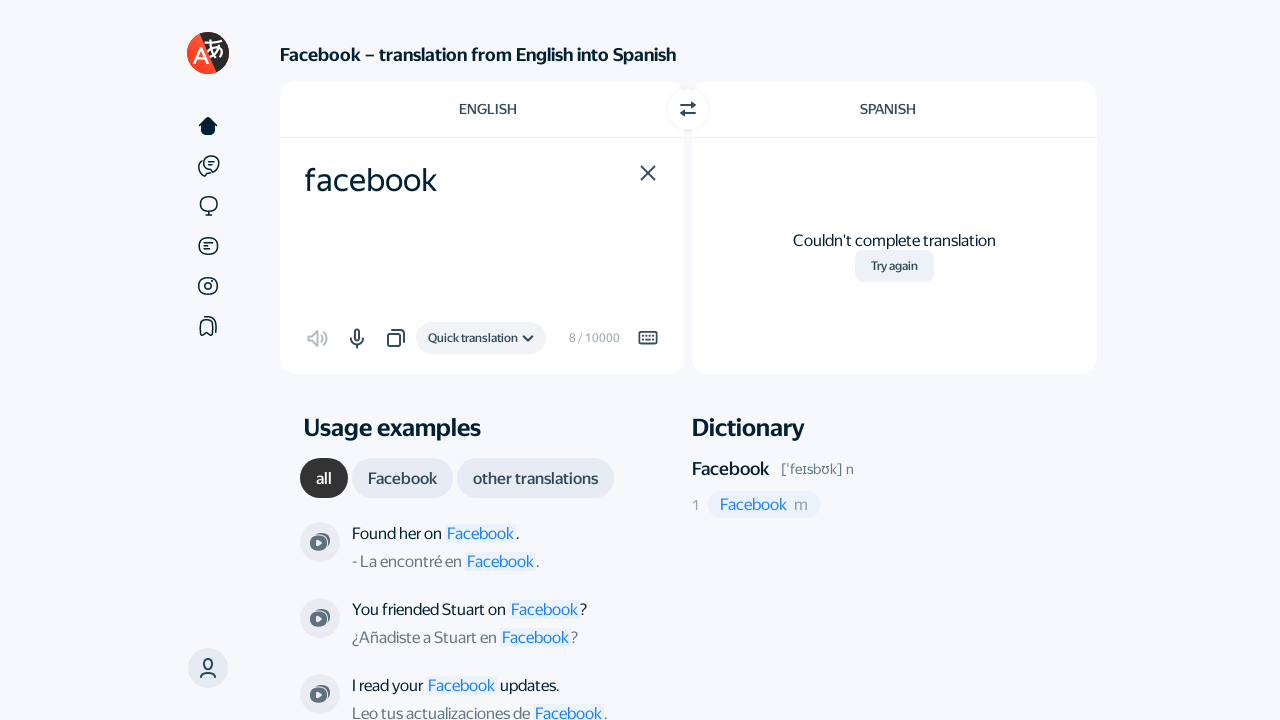

--- FILE ---
content_type: text/html
request_url: https://translate.yandex.com/en/dictionary/English-Spanish/facebook
body_size: 65087
content:

<!DOCTYPE html>
<html lang="en" id="app" class="
    app
    application
    application_text
    state-unresolved
    state-db_inactive
     state-translatorExpanded 
    
    
    "
>
    <head>
        

        

        <meta charset="UTF-8">
        <meta http-equiv="X-UA-Compatible" content="IE=edge">
        <meta name="google" content="notranslate">
        <meta name="keywords" content="translate, translator, translation, translation online, online translator, machine translation">
        

        <meta name="viewport" content="user-scalable=no, width=device-width, initial-scale=1.0"/>
        <meta name="apple-mobile-web-app-capable" content="yes"/>
        <meta name="description" content="Looking for the facebook translation from English into Spanish? Yandex Translate has got you covered! Our free and reliable tool provides accurate translations for over 90 languages. Simply enter the word you need, and Yandex Translate will provide you with the correct translation in seconds.">
        <link rel="canonical" href="https://translate.yandex.com/en/dictionary/English-Spanish/facebook"/>
<link rel="alternate" hreflang="ru" href="https://translate.yandex.ru/dictionary/%D0%90%D0%BD%D0%B3%D0%BB%D0%B8%D0%B9%D1%81%D0%BA%D0%B8%D0%B9-%D0%98%D1%81%D0%BF%D0%B0%D0%BD%D1%81%D0%BA%D0%B8%D0%B9/facebook"/>
<link rel="alternate" hreflang="be" href="https://translate.yandex.com/be/dictionary/%D0%90%D0%BD%D0%B3%D0%BBi%D0%B9%D1%81%D0%BA%D0%B0%D1%8F-I%D1%81%D0%BF%D0%B0%D0%BD%D1%81%D0%BA%D0%B0%D1%8F/facebook"/>
<link rel="alternate" hreflang="kk" href="https://translate.yandex.com/kk/dictionary/%D0%90%D0%B3%D1%8B%D0%BB%D1%88%D1%8B%D0%BD-%D0%98%D1%81%D0%BF%D0%B0%D0%BD/facebook"/>
<link rel="alternate" hreflang="uk" href="https://translate.yandex.com/uk/dictionary/%D0%90%D0%BD%D0%B3%D0%BBi%D0%B9%D1%81%D1%8C%D0%BA%D0%B0-I%D1%81%D0%BF%D0%B0%D0%BD%D1%81%D1%8C%D0%BA%D0%B0/facebook"/>
<link rel="alternate" hreflang="en" href="https://translate.yandex.com/en/dictionary/English-Spanish/facebook"/>
<link rel="alternate" hreflang="tr" href="https://translate.yandex.com/tr/dictionary/Ingilizce-Ispanyolca/facebook"/>
<link rel="alternate" hreflang="fr" href="https://translate.yandex.com/fr/dictionary/Anglais-Espagnol/facebook"/>
<link rel="alternate" hreflang="es" href="https://translate.yandex.com/es/dictionary/Ingles-Espanol/facebook"/>
<link rel="alternate" hreflang="uz" href="https://translate.yandex.com/uz/dictionary/Ingliz-Ispan/facebook"/>
<link rel="alternate" hreflang="de" href="https://translate.yandex.com/de/dictionary/Englisch-Spanisch/facebook"/>
<link rel="alternate" hreflang="id" href="https://translate.yandex.com/id/dictionary/Inggris-Spanyol/facebook"/>
<link rel="alternate" hreflang="it" href="https://translate.yandex.com/it/dictionary/Inglese-Spagnolo/facebook"/>
<link rel="alternate" hreflang="pt" href="https://translate.yandex.com/pt/dictionary/Ingles-Espanhol/facebook"/>

        
<meta http-equiv="Content-Security-Policy" content=" default-src 'none'; img-src 'self' data: blob: https://mc.yandex.com https://avatars-fast.yandex.net https://favicon.yandex.net https://avatars.mds.yandex.net https://s3.mds.yandex.net https://yastatic.net https://mc.admetrica.ru https://*.yandex.net:* https://yandex.ru https://ya.ru https://yandex.com https://yandex.com https://*.yandex.ru; font-src https://*.yandex.net:* https://yastatic.net; child-src blob:; worker-src 'self' blob:; frame-src 'self' https://awaps.yandex.ru https://awaps.yandex.net https://yandexadexchange.net https://*.yandexadexchange.net https://*.yandex.ru https://yastatic.net https://z5h64q92x9.net https://*.z5h64q92x9.net:*; media-src data: blob: https://yandex.st https://yastatic.net https://*.yandex.net https://*.yandex.ru https://*.adfox.ru https://yandex.ru https://yandex.com; style-src 'self' 'unsafe-inline' 'unsafe-eval' https://yandex.st https://*.yandex.net:* https://yastatic.net; script-src 'self' 'unsafe-eval' 'unsafe-inline' 'nonce-8AZG6uIV48' https://an.yandex.ru https://yandex.st https://*.yandex.net:* https://mc.yandex.ru https://mc.yandex.com https://yastatic.net https://yandex.ru/ads*; connect-src 'self' wss://*.yandex.net https://mc.yandex.ru https://mc.yandex.com https://yandex.st https://yastatic.net https://*.yandex.by https://*.yandex.com https://*.yandex.com.tr https://*.yandex.ru https://*.yandex.kz https://*.yandex.ua https://*.yandex.net https://*.yandex.net:* https://*.yandex.ru:* https://yandex.ru https://ya.ru https://yandex.com https://yandex.com https://mc.admetrica.ru https://z5h64q92x9.net https://yandex.ru/ads*; manifest-src 'self' https://*.yandex-team.ru ">


        <title>facebook — English to Spanish translation – Yandex Translate</title>

        <link href="/opensearch.xml" rel="search" type="application/opensearchdescription+xml" title="Yandex Translate">
        <link href="/icons/favicon.ico" rel="icon" sizes="16x16 32x32 48x48 64x64" type="image/vnd.microsoft.icon">
        <link href="/icons/favicon.png" rel="apple-touch-icon" sizes="180x180">

        <script nonce="8AZG6uIV48">
    try {
        (function () {
            var theme = localStorage.yTrSettings && JSON.parse(localStorage.yTrSettings).theme;

            if (theme === 'night') {
                document.documentElement.classList.add('theme-night');
            } else if (theme === 'system' || !theme) {
                if (window.matchMedia &&
                    window.matchMedia('(prefers-color-scheme: dark)').matches) {
                    document.documentElement.classList.add('theme-night');
                }
            }
        }());
    } catch (e) {}
</script>

        


<script nonce=8AZG6uIV48>
    window.config = window.config || {};
    window.config.UI_LANG_PREFIX = '/en';
    window.config.urls = {
        TEXT_TRANSLATION: '/en/',
        IMAGE_TRANSLATION: '/en/ocr',
        DOC_TRANSLATION: '/en/doc',
        SITE_TRANSLATION: '/en/translate',
        COLLECTIONS: '/en/collections',
        CATALOG: '/en/catalog',
        EXAMPLES: '/en/examples',
        EDITOR: '/en/editor',
    };
    window.config.LOCALIZED_UI_NAMES = {"fr":"Français","id":"Indonesia","uz":"O‘zbek","pt":"Português","es":"Español","en":"English","ru":"Русский","be":"Беларуская","de":"Deutsch","tr":"Türkçe","uk":"Українська","kk":"Қазақ","it":"Italiano"};
    window.config.SECRET_KEY = 'ycfac1f4f658dc0b0087ec2a18ce4a17f';
    window.config.GC_STRING = 'ial000t9b8rq';
</script>


<script nonce=8AZG6uIV48>
    window.locales = {};
    window.desktopLocales = {};
</script>


<script nonce="8AZG6uIV48">
    
    window.LOCALES = {
        ui_language: 'UI language',
        history_setting_title: 'Translation history',
        on_screen_keyboard: 'On-screen keyboard',
        disable_history: 'Turn off history',

        translate_count_one: '{{count}} translation',
        translate_count_few: '{{count}} translations',
        translate_count_many: '{{count}} translations',

        c3po_left_requests_one: 'You have {{count}} more prompt.',
        c3po_left_requests_few: 'You have {{count}} more prompts.',
        c3po_left_requests_many: 'You have {{count}} more prompts.',

        c3po_limit_reset_time: 'Limit reset on {{val, datetime}}',
        c3po_limit_exceeded: 'You\'ve reached the prompt limit',

        c3po_brand_ai: 'Translate AI',
        c3po_load_error: 'Something went wrong',
        c3po_ask_eng: 'Ask about English',
        c3po_ask_translate: 'Ask about translation',
        c3po_ask_question: 'Ask a question',
        c3po_ask_question_no_brand: 'Ask Translate AI',
        c3po_login_title_desktop: 'Log in to discuss translation with Alice',
        c3po_login_title_no_brand: 'Log in to discuss translations',
        c3po_feedback_dislike: 'Bad answer',
        c3po_feedback_like: 'Good answer',
        c3po_generation_error: 'Generation error',
        c3po_stop_gen: 'Stop generation',
        c3po_generation_retry: 'Retry',
        c3po_context_clear_hover: 'Reset context',
        c3po_name: 'AI assistant',
        c3po_beta: 'beta',
        c3po_promo: 'Hi! I\'m Alice.{{br}}I can help you with translation, grammar, and English-related questions',
        c3po_promo_no_brand: 'Hi! I\'m Translate AI.{{br}}I can help you with translation, grammar,{{br}}and English-related questions.',
        c3po_ask: 'Ask Alice',
        c3po_ask_no_brand: 'Discuss translation',
        c3po_limit_exceeded_title: 'Prompt limit reached',
        c3po_ai_disclaimer: 'The neural network\'s answers may contain inaccuracies.',
        c3po_beta_limit: 'This functionality is currently in Beta. The number of prompts is limited.',
        c3po_ai_show_more: 'Learn more',
        c3po_context_clear_popup_title: 'Clear the context?',
        c3po_context_clear_popup_subtitle: 'Previous answers won\'t be considered in new replies.',
        c3po_feedback_placeholder: 'Tell us more about the problem',
        c3po_feedback_popup_title: 'What\'s wrong with this answer?',
        c3po_feedback_send: 'Submit',

        c3po_feedback_content: 'Inappropriate or offensive content',
        c3po_feedback_useless: 'My question wasn\'t answered',
        c3po_feedback_fact_errors: 'There are factual errors',
        c3po_feedback_view_errors: 'Display errors',
        c3po_feedback_another: 'Other',
        c3po_login_decline: 'Not now',

        c3po_ai_tooltip: 'Alice can explain grammar, answer questions, and suggest translations. Type your question in the input field.',
        c3po_ai_tooltip_no_brand: 'The Translate AI can explain grammar, answer questions, and suggest translations. Type your question in the input field.',
        c3po_open: 'Open chat',
        c3po_close: 'Close chat',
        c3po_login_description: 'The neural network can answer questions, explain grammar, and suggest alternative translations',

        suggest_text_1: 'Explain the Present Perfect',
        suggest_text_2: 'When do I use \"the\" before nouns?',
        suggest_text_3: 'Provide usage examples',
        suggest_text_4: 'Suggest synonyms',
        suggest_text_5: 'Explain the translation',
        suggest_text_6: 'Translate it differently',
        suggest_text_3_no_brand: 'Explain the usage context',
        suggest_text_4_no_brand: 'How do you pronounce it?',

        confirm_cancel_impossible: 'This action can\'t be undone',
        user_menu_login: 'Log in',

        history_clear_popup: 'Clear history?',
        history_clear: 'Clear history',
        history_modern_title: 'History',
        history_clear_confirm: 'Clear',
        history_clear_thread: 'Delete chat?',
        history_moved_cancel: 'Canceled',
        history_clear_thread_failed: 'Couldn\'t delete chat',
        history_card_c3po: 'Chat with AI assistant',

        collections_records_moved_one: 'Translation moved',
        collections_records_moved_few: 'Translations moved',
        collections_records_moved_many: 'Translations moved',
        collections_records_moved_other: 'Translations moved',

        collections_record_added_new: 'Translation added to collection {{name}}',
        collections_change_new: 'Edit',

        select_several_records: 'Select multiple entries',
        delete_all_records: 'Delete all translations',
        history_empty: 'There\'s nothing here yet',
        favourites_filter_empty: 'No matches were found',
        history_select_all: 'Select all',
        history_deselect_all: 'Deselect all',
        history_search_placeholder: 'Search',
        history_disabled_toast: 'History turned off',
        history_enabled_toast: 'History turned on',
        history_tab_all: 'All',
        history_tab_translate: 'Translations',
        history_tab_c3po: 'Questions for Alice',
        history_tab_c3po_no_brand: 'Discussion of translation',
        collections_record_added: 'Translation added to collection {}',
        collections_record_deleted: 'Translation deleted',
        collections_popup_change: 'Change',
        history: 'History',
        adjective: 'adjective',
        adjective_comparatives: 'Degrees of comparison of adjectives',
        adjective_forms: 'Adjective forms',
        adverb: 'adverb',
        adverbialParticiple: 'transgressive',
        alternate_replicas_translation: 'Alternate translation of phrases to talk to foreigners',
        article: 'article',
        available_for_many_languages: 'Available for English, French, German, Spanish, Italian, and Portuguese.',
        comment_placeholder: 'Comments',
        conjunction: 'conjunction',
        copy: 'Copy',
        daily_phrase_heading: 'Phrase of the day',
        day_phrase_home_screen_available: '\"Phrase of the day\" and voice input available from the home screen',
        declensions_header_full: 'Declensions and conjugations',
        default_question_title: 'What could be improved?',
        definition_source_robot: 'This is a definition from our robot',
        definition_source_wiki: 'Wikipedia',
        determiner: 'determiner',
        dialog_mode: 'Dialog mode',
        dictionary: 'Dictionary',
        dictionary_header_antonyms: 'Antonyms',
        dictionary_header_deriv: 'Related words',
        dictionary_header_synonyms: 'Synonyms',
        dictionary_without_web: 'Dictionary that works offline',
        digits: 'numbers',
        direct_label: 'Ad density',
        direct_with_examples_label: 'Examples and dictionary',
        document_error_size: 'The file size exceeds {0} MB',
        download_translator: 'Download Yandex Translate and instantly translate texts and unknown words from more than 100 languages',
        download_tooltip: 'Download image with text',
        drop_error_exceeded: 'Unable to get the translation. Make sure that Incognito mode is off and free space is available on your disk',
        example_ref_site_link: 'Open original',
        example_ref_site_title: 'Example from the website',
        example_ref_source_link: 'Open the source',
        examples_all: 'all',
        examples_context: 'Extended context with examples',
        examples_header_full: 'Usage examples',
        examples_other: 'other translations',
        excited_direct_label: 'Relevant ads',
        excited_incorrect_label: 'Accurate translation',
        excited_question_title: 'What did you like?',
        excited_usability_label: 'User-friendly service',
        expand_dictionary: 'More options',
        expand_examples: 'More examples',
        expand_related_words: 'More words',
        file_drop_title: 'Drag file here',
        foreignWord: 'loanword',
        idiom: 'idioms',
        idiom_example_explanation: 'This is a definition from our robot',
        incorrect_label: 'Translation accuracy',
        interjection: 'interjection',
        invariable: 'unchangeable',
        language_swap: 'Switch direction',
        learn_languages_in_translator: 'Learn languages directly in Yandex Translate',
        like_question_title: 'How do you like Yandex Translate?',
        main_screen_widget: 'Home screen widget',
        next_daily_card_phrase: 'The next phrase of the day',
        noun: 'noun',
        noun_declension: 'Declension of noun',
        noun_forms: 'Forms of noun',
        numeral: 'numeral',
        ocr_drop_title: 'Drag file here or',
        only_in_app: 'Only in the app',
        parenthetic: 'parenthetical',
        participle: 'participle',
        particle: 'particle',
        photo_translation: 'Visual translation',
        popup_empty: 'No usage examples found. Change the wording or shorten the entry',
        postposition: 'postposition',
        predicative: 'predicative',
        preposition: 'preposition',
        previous_daily_card_phrase: 'Previous phrase of the day',
        promo_translate_restrictions: 'JPG, PNG, GIF, DOC, DOCX, PDF, and other files up to 5 MB',
        pronoun: 'Pronoun',
        punctuation: 'punctuation marks',
        real_time_camera_translation: 'Real-time translation of everything your camera is pointed at',
        realtime_ocr: 'Real-time visual translation',
        reference_auto_translated: 'automatic translation',
        reference_book: '{0}, “{1}”. Translated by {2}',
        reference_movie: 'From the film “{0}”. Directed by {1}',
        reference_show: 'From the series “{0}”. Directed by {1}',
        select_dst_tooltip: 'Choose target language',
        select_file: 'Select',
        select_src_tooltip: 'Choose source language',
        send_button_title: 'Submit',
        share_interactive_reference_material: 'See translations of words as well as interactive learning materials. For example, an English verb conjugation table.',
        similar_header: 'Related words',
        smart_widget: 'Smart widget',
        success_subtitle: 'Thank you for your feedback! You\'re helping us to make the service better.',
        success_title: 'Thanks for your help!',
        translateInANewTab: 'Translate in a new tab',
        translate_images_docs: 'Translate text in images and multi-page documents',
        translating_photo: 'Translating photo',
        text_copied: 'Text copied',
        translation_copied_toast: 'Translation copied',
        translation_photos_documents: 'Translate photos and documents',
        translator_at_hand: 'Personal translator at your fingertips',
        tts_invalid_lang_toast: 'Text to Speech isn\\\'t available in this language yet',
        tts_invalid_text_content_toast: 'Text to Speech isn\'t available for this text',
        tts_invalid_text_size_toast: 'This text is too long. Try translating it in parts',
        tts_valid_text_toast: 'Voice over',
        usability_label: 'Service usability',
        verb: 'verb',
        verb_conjugation: 'Verb Conjugation',
        verb_forms: 'Verb Forms',
        action_close: 'Close',
        translateIn: 'Translate in',
        collections_fav_button_tooltip: 'Add to collection',
        collections_fav_button_delete_tooltip: 'Delete from collection',
        sharing_enabled_tooltip: 'Share',
        translation_valued_good_tooltip: 'Good translation',
        translation_valued_bad_tooltip: 'Bad translation',

        negative_feedback_popup_placeholder: 'Tell us more about the problem or suggest your own translation',
        feedback_accuracy: 'Inaccurate translation',
        feedback_unnatural: 'Unnatural language',
        feedback_insufficient_background_information: 'Not enough reference information',
        feedback_background_information_error: 'Incorrect reference information',
        feedback_other: 'Other',

        collections_title: 'Collections',
        collections_titles_my_collections: 'My collections',
        collections_titles_popular: 'collections_titles_popular',
        collections_default_name: 'New collection',
        collections_titles_favorite_translations: 'Saved translations',
        collections_favorite_translations_empty_text: 'Press the bookmark next to the translation and it will appear here',
        collections_saved_translations_empty_text: 'Add translations from Saved translations or directly from Yandex Translate',
        collections_download_error_title: 'Couldn\'t load collections',
        collections_network_error: 'Check your internet connection',
        request_retry: 'Let\'s try it again',
        collections_how_to_added_word: 'How do I add words to a collection?',
        collections_save_from_translate: 'Save from Yandex Translate',
        collections_select_word_from_set: 'Press the bookmark next to the translation and select the collection',
        collections_move_from_favorites: 'Move between collections',
        collections_select_word_from_favorites: 'Put translations where you want them',
        collections_create_collection: 'Create new collection',
        collections_confirm_delete: 'This action can\'t be undone.',
        collections_create_button: 'Create',
        collections_public_tumbler: 'Public collection',
        collections_create_limit: 'You have the maximum number of collections',
        collections_menu_item_delete: 'Delete collection',
        collections_menu_item_select: 'Select entries',
        collections_menu_item_rename: 'Rename',
        collections_edit_save: 'Save',
        collections_menu_item_share: 'Share',
        collections_records_delete: 'Delete',
        collections_create_collection_placeholder: 'New collection',
        collections_popup_favorite_delete: 'Delete all translations?',
        collections_popup_item_delete: 'Delete collection?',
        collections_popup_item_hide: 'Hide collection?',
        collections_menu_item_copy_records: 'Select and copy translations',
        collections_menu_item_check_some_records: 'Select multiple translations',
        collections_menu_item_unsubscribe: 'Unsubscribe',
        collections_menu_item_favorite_delete: 'Delete all',
        collections_button_unsubscribe: 'Unsubscribe',
        collections_menu_item_move_record: 'Move to collection',
        collections_menu_item_copy_record: 'Copy into collection',
        collections_unsubscribe_confirm: 'Are you sure you want to unsubscribe from this collection?',
        collections_subscribed: 'You are subscribed',
        collections_button_subscribe: 'Subscribe',
        collections_search_records: 'Search by collection',
        collections_copy_records: 'Copy translations',
        collections_popup_share_header: 'Share collection',
        collections_titles_my_subscriptions: 'My subscriptions',
        collections_records_move: 'Move',
        collections_records_select_all: 'Select all',
        collections_records_unselect: 'Clear selection',
        collections_records_copy: 'Copy',
        collections_list_copy_header: 'Copy into collection',
        collections_create_login_title: 'Log in or register',
        collections_login_title: 'Log in to Yandex to subscribe to this collection',
        collections_popup_share_new: 'Sync collections so that a link appears in this window',
        collections_public_edit_confirm: 'If you hide this collection, you will lose its subscribers. Even if you reopen this collection, other users will have to resubscribe. Are you sure you want to continue?',
        collections_db_error_title: 'Could not open collections',
        collections_db_error_text_blocked: 'To open collections, restart your browser',
        collections_db_error_text: 'Yandex.Translate could not connect to the browser\'s database. If this error repeats, please <a href=\"https://yandex.com/support/translate/troubleshooting.html\" target=\"_blank\">write the support service</a>. Please note that collections do not work in Incognito mode.',
        collections_go_to_translate: 'Go to Yandex Translate',
        collections_to_top: 'To the top',
        collections_sync_button: 'Sync collections',
        collections_move_limit: 'Can\'t move to this collection, because it has reached the limit of translations',
        collections_empty_search_text: 'Couldn\'t find this word in collection',
        collections_filter_placeholder: 'Find in collection',
        collections_default_fav_name: 'Favorites',
        search_collections_label: 'Find in collections',
        collections_options: 'Options',

        
        ya_gpt_feedback_title: 'Как вам результат?',
        ya_gpt_improve_text: 'Улучшить текст',
        ya_gpt_correct_errors: 'Исправить ошибки',
        ya_gpt_to_to_writer: 'В Редактор',
        ya_gpt_from_ai: 'от нейросети YandexGPT',
        ya_gpt_apply_action: 'Применить',
        ya_gpt_feedback_popup_title: 'Что понравилось в результате?',
        ya_gpt_feedback_popup_title_negative: 'Что вам не понравилось в результате?',
        ya_gpt_feedback_popup_submit: 'Submit',
        ya_gpt_feedback_popup_comment: 'Comments',
        ya_gpt_feedback_popup_option_meaning: 'Сохранён смысл',
        ya_gpt_feedback_popup_option_meaning_negative: 'Потерян смысл',
        ya_gpt_feedback_popup_option_clearer: 'Стало понятнее и структурнее',
        ya_gpt_feedback_popup_option_clearer_negative: 'Ухудшилась структура',
        ya_gpt_feedback_popup_option_correct: 'Исправлены ошибки',
        ya_gpt_feedback_popup_option_correct_negative: 'Допущены ошибки',
        ya_gpt_feedback_popup_option_other: 'Другое',
        ya_gpt_went_wrong: 'Что-то пошло не так, попробуйте ещё раз',
        
        ya_gpt_go_to_writer_onboarding_tooltip: 'ya_gpt_go_to_writer_onboarding_tooltip',
        ya_gpt_improve_in_writer: 'ya_gpt_improve_in_writer',
        ya_gpt_improve_in_writer_onboarding_tooltip: 'ya_gpt_improve_in_writer_onboarding_tooltip',
        go_to_editor_button_tooltip: 'go_to_editor_button_tooltip',

        report: 'Report',
        report_error: 'Report error',
        cancel: 'Cancel',
        cancellation: 'Cancel',
        error: 'Error',
        error_common: 'Something&#8217;s not right',
        retry: 'Try again',
        complaint_popup_info_text:  'Highlight the error',
        complaint_popup_heading: 'Found a mistake?',
        complaint_popup_proposal_text: 'You can suggest a translation',
        complaint_popup_tr_placeholder: 'Your translation',
        complaint_popup_comment_text: 'Leave a comment (optional)',
        complaint_popup_comment_placeholder: 'Your comment',
        complaint_popup_success_heading: 'Thanks for your help!',
        complaint_popup_success_text: 'Thank you for helping us with this translation and sharing your feedback. This helps make our service even better.',
        feedback_complete_title: 'Thanks for the feedback',

        editor_page_ya_gpt_disclaimer_details_link: 'Show more',
        editor_page_feedback_default_question_title: 'What should we pay attention to?',
        feedback_option_ui: 'Appearance',
        feedback_option_definition_correctness: 'Definition correctness',
        feedback_option_translation_result: 'Translation result',
        feedback_custom_translation: 'You can propose your own translation option:',
        feedback_option_level: 'Word or phrase level',
        frequent_translation: 'Common translation option',
        not_frequent_translation: 'Uncommon translation option',
        rare_translation: 'Rare translation option',
        dict_hide: 'hide',
        definition_generated: 'Definition generated by',
        ai_translate_brand_gc: 'Translate AI',
        ai_translate_brand: 'Translate AI',
        yagpt_definition_info_tooltip: 'Definitions from the YandexGPT neural network are generated automatically based on the content of the query using only indexed information publicly available on the internet. The accuracy of the definitions may vary.',
        feedbackButtonsStaffTooltip: 'feedbackButtonsStaffTooltip',
        staffFeedbackBannerTitle: 'staffFeedbackBannerTitle',
        staffFeedbackBannerDescription: 'staffFeedbackBannerDescription',
        staffFeedbackBannerButton: 'staffFeedbackBannerButton',

        url_translate: 'Translate page',
        select_tooltip: 'Select the text to see examples',
        share_search: 'Search Yandex',
        share_label_vkontakte: 'Share in VK',
        share_label_telegram: 'Share in Telegram',
        share_label_whatsapp: 'Share in WhatsApp',
        share_label_odnoklassniki: 'Share in Odnoklassniki',
        share_label_email: 'Share via email',
        translation_failed: 'Couldn\'t complete translation',
        re_translate: 'Try again',
        link_copied: 'Link copied',
        type_translation_title: 'Select a translation model',
        type_translation_description: 'Translate AI supports only some languages',
        type_translation_clasic_title: 'Quick translation',
        type_translation_limit_exceeded: 'You\'ve reached the Translate AI prompt limit',
        type_translation_shutdown: 'Sorry, Translate AI is temporarily unavailable',
        type_translation_clasic_description: 'When you need a good translation instantly',
        type_translation_LLM_title: 'Translate AI',
        type_translation_LLM_description: 'Highly accurate and natural translation. Great for long and complex texts.',
        type_translation_limit_over: 'You\'ve reached the prompt limit. Please try Translate AI again later.',
        type_translation_LLM_unavailable: 'The new technology isn\'t available for this language yet',
        type_translation_login_description: 'Powerful large language models deliver highly accurate and natural translations just like a professional translator. Perfect for long and complex texts.',
        type_translation_login_title: 'Log in to use Translate AI',
        type_translation_promo_description: 'Powerful large language models deliver highly accurate and natural translations just like a professional translator. Perfect for long and complex texts.',
        type_translation_promo_title: 'Introducing Translate AI',
        idiom_popup_close: 'Got it',
        type_translation_promo_title_dekstop: 'type_translation_promo_title_dekstop',
        type_translation_promo_subtitle_1: 'Try',
        type_translation_promo_subtitle_2: 'the enhanced model in action',
        type_translation_error_title: 'Translate AI is temporarily unavailable',
        type_translation_error_subtitle: 'Click the button to try again',
        type_translation_error_subtitle_2: 'Refreshing…',
        roll_up: 'Hide',
        show_more: 'Show more',
        homonyms_show_more_one: 'Alternative translation: {{option_1}}',
        homonyms_show_more_few: 'Alternative translations: {{option_1}} and {{option_2}}',
        homonyms_show_more_many: 'Alternative translations: {{option_1}}, {{option_2}}, and {{remaining}} more',
    };

    
    window.locales.labels = {
        expandDictionary: 'More options',
        news: 'automatic translation',
    }
    window.locales.smoothDetectLocales = {
        looksLike: 'looks like',
        identified: 'identified as',
    }
    window.locales.accessibility = {
        srcLang: 'Source language',
        dstLang: 'Target language',
    };
</script>



        


        


<script nonce="8AZG6uIV48">
!function(n,i){if(n.Ya=n.Ya||{},Ya.Rum)throw new Error("Rum: interface is already defined");var e=n.performance,t=e&&e.timing&&e.timing.navigationStart||Ya.startPageLoad||+new Date,a=n.requestAnimationFrame,r=Ya.Rum={enabled:!!e,vsStart:document.visibilityState,vsChanged:!1,_defTimes:[],_defRes:[],_deltaMarks:{},_markListeners:{},_settings:{},_vars:{},init:function(n,i){r._settings=n,r._vars=i},getTime:e&&e.now?function(){return e.now()}:Date.now?function(){return Date.now()-t}:function(){return new Date-t},time:function(n){r._deltaMarks[n]=[r.getTime()]},timeEnd:function(n,i){var e=r._deltaMarks[n];e&&0!==e.length&&e.push(r.getTime(),i)},sendTimeMark:function(n,i,e,t){void 0===i&&(i=r.getTime()),r._defTimes.push([n,i,t]),r.mark(n,i)},sendDelta:function(n,i,e,t){var a,s=r._deltaMarks;s[n]||void 0===i||(a=t&&t.originalEndTime?t.originalEndTime:r.getTime(),s[n]=[a-i,a,e])},sendResTiming:function(n,i){r._defRes.push([n,i])},sendRaf:function(n){var i=r.getSetting("forcePaintTimeSending");if(a&&(i||!r.isVisibilityChanged())){var e="2616."+n;a(function(){!i&&r.isVisibilityChanged()||(r.getSetting("sendFirstRaf")&&r.sendTimeMark(e+".205"),a(function(){!i&&r.isVisibilityChanged()||r.sendTimeMark(e+".1928")}))})}},isVisibilityChanged:function(){return r.vsStart&&("visible"!==r.vsStart||r.vsChanged)},mark:e&&e.mark?function(n,i){e.mark(n+(i?": "+i:""))}:function(){},getSetting:function(n){var i=r._settings[n];return null===i?null:i||""},on:function(n,i){"function"==typeof i&&(r._markListeners[n]=r._markListeners[n]||[]).push(i)},sendTrafficData:function(){},finalizeLayoutShiftScore:function(){},finalizeLargestContentfulPaint:function(){},getLCPAdditionalParams:function(){}};document.addEventListener&&document.addEventListener("visibilitychange",function n(){Ya.Rum.vsChanged=!0,document.removeEventListener("visibilitychange",n)})}(window);

!function(){if(window.PerformanceLongTaskTiming){var e=function(e,n){return(e=e.concat(n)).length>300&&(e=e.slice(e.length-300)),e},n=Ya.Rum._tti={events:[],eventsAfterTTI:[],fired:!1,observer:new PerformanceObserver(function(r){var t=r.getEntries();n.events=e(n.events,t),n.fired&&(n.eventsAfterTTI=e(n.eventsAfterTTI,t))})};n.observer.observe({entryTypes:["longtask"]})}}();

Ya.Rum.observeDOMNode=window.IntersectionObserver?function(e,i,n){var t=this,o=Ya.Rum.getSetting("forcePaintTimeSending");!function r(){if(o||!t.isVisibilityChanged()){var s="string"==typeof i?document.querySelector(i):i;s?new IntersectionObserver(function(i,n){!o&&t.isVisibilityChanged()||(Ya.Rum.sendTimeMark(e),n.unobserve(s))},n).observe(s):setTimeout(r,100)}}()}:function(){};

!function(){var e,t=[];function n(){var n=Ya.Rum.getSetting("clck"),i=t.join("\r\n");if(t=[],e=null,n&&!(navigator.sendBeacon&&Ya.Rum.getSetting("beacon")&&navigator.sendBeacon(n,i))){var a=new XMLHttpRequest;a.open("POST",n),a.send(i)}}Ya.Rum.send=function(i,a,o,s,g,u,r){clearTimeout(e);var m=Ya.Rum.getSetting("slots"),c=Ya.Rum.getSetting("experiments"),v=["/reqid="+Ya.Rum.getSetting("reqid"),r?"/"+r.join("/"):"",a?"/path="+a:"",g?"/events="+g:"",m?"/slots="+m.join(";"):"",c?"/experiments="+c.join(";"):"",o?"/vars="+o:"","/cts="+(new Date).getTime(),"/*"];t.push(v.join("")),t.length<42?e=setTimeout(n,15):n()}}();

!function(){function e(){removeEventListener("load",e);var t=Ya.Rum;if(t.sendTimeMark("1724"),t.getSetting("sendAutoResTiming"))for(var a=document.querySelectorAll("script[data-rCid], div[data-rCid]"),n=0,d=a.length;n<d;n++){var r=a[n],i=r.src;if(!i){var o=getComputedStyle(r).backgroundImage;if(o){var u=o.match(/^url\(["']?(.*?)["']?\)$/);u&&(i=u[1])}}i&&t.sendResTiming(r.getAttribute("data-rCid"),i)}}Ya.Rum.enabled&&!Ya.Rum._onloadCounterInited&&(Ya.Rum._onloadCounterInited=!0,"complete"===document.readyState?e():addEventListener("load",e))}();

Ya.Rum.enabled&&(Ya.Rum.sendRetriesCount=function(e,n){if(e&&n&&!(n<1)){var u=Ya.Rum.getVarsList();u.push("13="+encodeURIComponent(e),"1385="+n),Ya.Rum.sendCounter("690.2096.3037",u)}});

!function(n){if(!n.Ya||!Ya.Rum)throw new Error("Rum: interface is not defined");var e=Ya.Rum;e.getSetting=function(n){var t=e._settings[n];return null===t?null:t||""}}("undefined"!=typeof self?self:window);

!function(e,r){var n={client:["690.2354",1e3,100,0],uncaught:["690.2361",100,10,0],external:["690.2854",100,10,0],script:["690.2609",100,10,0]},t={};r.ERROR_LEVEL={INFO:"info",DEBUG:"debug",WARN:"warn",ERROR:"error",FATAL:"fatal"},r._errorSettings={clck:"https://yandex.ru/clck/click",beacon:!0,project:"unknown",page:"",env:"",experiments:[],additional:{},platform:"",region:"",dc:"",host:"",service:"",level:"",version:"",yandexuid:"",loggedin:!1,coordinates_gp:"",referrer:!0,preventError:!1,unhandledRejection:!1,traceUnhandledRejection:!1,uncaughtException:!0,debug:!1,limits:{},silent:{},filters:{},pageMaxAge:864e6,initTimestamp:+new Date};var o=!1;function a(e,r){for(var n in r)r.hasOwnProperty(n)&&(e[n]=r[n]);return e}function i(e){return"boolean"==typeof e&&(e=+e),"number"==typeof e?e+"":null}r.initErrors=function(n){var t=a(r._errorSettings,n);o||(t.uncaughtException&&function(){var n=r._errorSettings;if(e.addEventListener)e.addEventListener("error",s),n.resourceFails&&e.addEventListener("error",l,!0),"Promise"in e&&n.unhandledRejection&&e.addEventListener("unhandledrejection",function(e){var n,t,o=e.reason,a={};o&&(o.stack&&o.message?(n=o.message,t=o.stack):(n=String(o),t=r._parseTraceablePromiseStack(e.promise),"[object Event]"===n?n="event.type: "+o.type:"[object Object]"===n&&(a.unhandledObject=o)),o.target&&o.target.src&&(a.src=o.target.src),s({message:"Unhandled rejection: "+n,stack:t,additional:a}))});else{var t=e.onerror;e.onerror=function(e,r,n,o,a){s({error:a||new Error(e||"Empty error"),message:e,lineno:n,colno:o,filename:r}),t&&t.apply(this,arguments)}}}(),t.unhandledRejection&&t.traceUnhandledRejection&&r._traceUnhandledRejection&&r._traceUnhandledRejection(),o=!0)},r.updateErrors=function(e){a(r._errorSettings,e)},r.updateAdditional=function(e){r._errorSettings.additional=a(r._errorSettings.additional||{},e)},r._handleError=function(e,o,i){var s,l,c=r._errorSettings;if(c.preventError&&e.preventDefault&&e.preventDefault(),o)s=e,l="client";else{s=r._normalizeError(e),l=s.type;var d=c.onError;"function"==typeof d&&d(s);var u=c.transform;if("function"==typeof u&&(s=u(s)),!s)return;s.settings&&(i=s.settings)}var g=+new Date,f=c.initTimestamp,p=c.pageMaxAge;if(!(-1!==p&&f&&f+p<g)){var m=n[l][1];"number"==typeof c.limits[l]&&(m=c.limits[l]);var v=n[l][2];"number"==typeof c.silent[l]&&(v=c.silent[l]);var h=n[l][3];if(h<m||-1===m){s.path=n[l][0];var E=r._getErrorData(s,{silent:h<v||-1===v?"no":"yes",isCustom:Boolean(o)},a(a({},c),i)),_=function(e){t[s.message]=!1,r._sendError(e.path,e.vars),n[l][3]++}.bind(this,E);if(void 0===c.throttleSend)_();else{if(t[s.message])return;t[s.message]=!0,setTimeout(_,c.throttleSend)}}}},r._getReferrer=function(r){var n=r.referrer,t=typeof n;return"function"===t?n():"string"===t&&n?n:!1!==n&&e.location?e.location.href:void 0},r.getErrorSetting=function(e){return r._errorSettings[e]},r._buildExperiments=function(e){return e instanceof Array?e.join(";"):""},r._buildAdditional=function(e,r){var n="";try{var t=a(a({},e),r);0!==Object.keys(t).length&&(n=JSON.stringify(t))}catch(e){}return n},r._getErrorData=function(n,t,o){t=t||{};var a=r._buildExperiments(o.experiments),s=r._buildAdditional(o.additional,n.additional),l={"-stack":n.stack,"-url":n.file,"-line":n.line,"-col":n.col,"-block":n.block,"-method":n.method,"-msg":n.message,"-env":o.env,"-external":n.external,"-externalCustom":n.externalCustom,"-project":o.project,"-service":n.service||o.service,"-page":n.page||o.page,"-platform":o.platform,"-level":n.level,"-experiments":a,"-version":o.version,"-region":o.region,"-dc":o.dc,"-host":o.host,"-yandexuid":o.yandexuid,"-loggedin":o.loggedin,"-coordinates_gp":n.coordinates_gp||o.coordinates_gp,"-referrer":r._getReferrer(o),"-source":n.source,"-sourceMethod":n.sourceMethod,"-type":t.isCustom?n.type:"","-additional":s,"-adb":i(Ya.blocker)||i(o.blocker),"-cdn":e.YaStaticRegion,"-ua":navigator.userAgent,"-silent":t.silent,"-ts":+new Date,"-init-ts":o.initTimestamp};return o.debug&&e.console&&console[console[n.level]?n.level:"error"]("[error-counter] "+n.message,l,n.stack),{path:n.path,vars:l}},r._baseNormalizeError=function(e){var r=(e=e||{}).error,n=e.filename||e.fileName||"",t=r&&r.stack||e.stack||"",o=e.message||"",a=r&&r.additional||e.additional;return{file:n,line:e.lineno||e.lineNumber,col:e.colno||e.colNumber,stack:t,message:o,additional:a}},r._normalizeError=function(e){var n=r._baseNormalizeError(e),t="uncaught",o=r._isExternalError(n.file,n.message,n.stack),a="",i="";return o.hasExternal?(t="external",a=o.common,i=o.custom):/^Script error\.?$/.test(n.message)&&(t="script"),n.external=a,n.externalCustom=i,n.type=t,n},r._createVarsString=function(e){var r=[];for(var n in e)e.hasOwnProperty(n)&&(e[n]||0===e[n])&&r.push(n+"="+encodeURIComponent(e[n]).replace(/\*/g,"%2A"));return r.join(",")},r._sendError=function(e,n){r.send(null,e,r._createVarsString(n),null,null,null,null)};var s=function(e){r._handleError(e,!1)},l=function(e){var n=e.target;if(n){var t=n.srcset||n.src;if(t||(t=n.href),t){var o=n.tagName||"UNKNOWN";r.logError({message:o+" load error",additional:{src:t}})}}};r._parseTraceablePromiseStack=function(){}}("undefined"!=typeof self?self:window,Ya.Rum);

!function(e){var r={url:{0:/(miscellaneous|extension)_bindings/,1:/^chrome:/,2:/kaspersky-labs\.com\//,3:/^(?:moz|chrome|safari)-extension:\/\//,4:/^file:/,5:/^resource:\/\//,6:/webnetc\.top/,7:/local\.adguard\.com/},message:{0:/__adgRemoveDirect/,1:/Content Security Policy/,2:/vid_mate_check/,3:/ucapi/,4:/Access is denied/i,5:/^Uncaught SecurityError/i,6:/__ybro/,7:/__show__deepen/,8:/ntp is not defined/,9:/Cannot set property 'install' of undefined/,10:/NS_ERROR/,11:/Error loading script/,12:/^TypeError: undefined is not a function$/,13:/__firefox__\.(?:favicons|metadata|reader|searchQueryForField|searchLoginField)/},stack:{0:/(?:moz|chrome|safari)-extension:\/\//,1:/adguard.*\.user\.js/i}};function n(e,r){if(e&&r){var n=[];for(var o in r)if(r.hasOwnProperty(o)){var i=r[o];"string"==typeof i&&(i=new RegExp(i)),i instanceof RegExp&&i.test(e)&&n.push(o)}return n.join("_")}}function o(e,o){var i,a=[];for(var t in r)r.hasOwnProperty(t)&&(i=n(e[t],o[t]))&&a.push(t+"~"+i);return a.join(";")}e._isExternalError=function(n,i,a){var t=e._errorSettings.filters||{},s={url:(n||"")+"",message:(i||"")+"",stack:(a||"")+""},c=o(s,r),u=o(s,t);return{common:c,custom:u,hasExternal:!(!c&&!u)}}}(Ya.Rum);

!function(){"use strict";var e;(e=Ya.Rum).logError=function(r,o,s){r=r||{},"string"!=typeof o&&void 0!==o||((o=new Error(o)).justCreated=!0);var a=r.message||"",t=e._baseNormalizeError(o);t.message&&!r.ignoreErrorMessage&&(a&&(a+="; "),a+=t.message),t.message=a||"Empty error";for(var g=["service","source","type","block","additional","level","page","method","sourceMethod","coordinates_gp"],i=0;i<g.length;i++){var n=g[i];r[n]?t[n]=r[n]:o&&o[n]&&(t[n]=o[n])}e._handleError(t,!0,s)}}();


Ya.reqid = '1768987430670023-12492917363696918459';

Ya.Rum.init({
    beacon: true,
    clck: 'https://yandex.com/clck/click/',
    slots: ['1469610,0,28'],
    reqid: Ya.reqid
}, {
    '287': '213',
    '143': '28.575.2048',
    '-project': 'translate',
    '-env': 'production',
    '-platform': 'desktop',
    '-version': 'v240.0',
});

Ya.Rum.initErrors({
    project: 'translate',
    page: '',
    env: 'production',
    platform: 'desktop',
    version: 'v240.0',
    clck: 'https://yandex.com/clck/click/',
    slots: ['1469610,0,28'],
    reqid: Ya.reqid,
    resourceFails: true,
    limits: {
        client: 10,
        uncaught: 100,
        script: 0,
        external: 10
    },
    filters: {
        message: {
            '0': /document\.querySelectorAll\(\.\.\.\)\[Symbol\.iterator\] is not a function/,
            '1': /document\.getElementsByClassName\("translation"\)\[0\]\.innerText/,
            '2': /ResizeObserver loop limit exceeded/,
            '3': /ResizeObserver loop completed with undelivered notifications/,
        },
        stack: {
            '0': /^$/,
        }
    },
    throttleSend: 0,
    transform: function (error) {
        if (!error.stack) {
            error.additional = {
                text: 'No stacktrace',
            };
        }

        if (window._rumLatestTapEvent) {
            var latestTap = window._rumLatestTapEvent;
            if (latestTap.ts) {
                latestTap.delay = Date.now() - latestTap.ts;
                delete latestTap.ts;
            }
            error.additional = latestTap;
        }
        return error;
    }
});

if (!Ya.reqid) {
    Ya.Rum.logError('reqid is empty');
}
</script>



        <style nonce="8AZG6uIV48">
            
            .app.state-unresolved {
                visibility: hidden;
            }
            
            .state-hidden {
                display: none;
            }
        </style>

        
        <link rel="stylesheet" href="https://yastatic.net/s3/translate/v240.0/dist/styles/bundles/text.css" type="text/css">
        <link rel="stylesheet" href="https://yastatic.net/s3/translate/v240.0/dist/styles/bundles/text.react.css" type="text/css">
        <style id="collectionColors" nonce="8AZG6uIV48"></style>

        
        <style id="textlayerCustomStyles" nonce="8AZG6uIV48"></style>

        

<script type="application/ld+json">
    {
        "@context": "https://schema.org",
        "@type": "WebSite",
        "url": "https://translate.yandex.com/en/dictionary/English-Spanish/facebook",
        "name": "Yandex Translate",
        "description": "Free online translation service powered by Yandex.Translate"
    }
</script>

<meta name="twitter:card" content="summary" />
<meta name="twitter:site" content="@TranslateYandex" />
<meta name="twitter:creator" content="@TranslateYandex" />

<meta property="og:url" content= "https://translate.yandex.com/en/dictionary/English-Spanish/facebook" />
<meta property="og:type" content="website"/>
<meta property="og:image" content="https://yastatic.net/s3/translate/microdata/logo.png"/> 

<meta property="og:title" content="facebook - Dictionary and online translation - Yandex Translate."/>
<meta property="og:description" content="Yandex Translate is a free online translation tool that allows you to translate text, documents, and images in over 90 languages. In addition to translation, Yandex Translate also offers a comprehensive dictionary with meanings, synonyms, and examples of usage for words and phrases."/>

    </head>
    <body data-text="facebook"
          data-lang="en-es"
          data-source-lang="en"
          data-target-lang="es">

        

<header id="header" class="header">
    

<div id="headerNavMenuBtn" class="header-nav-btn button button_view_ghost">
    <svg width="24" height="24" viewBox="0 0 24 24" fill="none" xmlns="http://www.w3.org/2000/svg">
    <path
        d="M2 7C2 6.44772 2.44772 6 3 6H21C21.5523 6 22 6.44772 22 7C22 7.55228 21.5523 8 21 8H3C2.44772 8 2 7.55228 2 7Z"
        />
    <path
        d="M2 12C2 11.4477 2.44772 11 3 11H21C21.5523 11 22 11.4477 22 12C22 12.5523 21.5523 13 21 13H3C2.44772 13 2 12.5523 2 12Z"
        />
    <path
        d="M3 16C2.44772 16 2 16.4477 2 17C2 17.5523 2.44772 18 3 18H21C21.5523 18 22 17.5523 22 17C22 16.4477 21.5523 16 21 16H3Z"
        />
</svg>

</div>
<div id="headerNavMenuPopup" class="header-nav-popup">
    <div class="header-nav-overlay"></div>
    <nav class="header-nav-content">
        <a href="/en/"
           tabindex="0"
           data-tracker-goal="TAB_NAVIGATE_TEXT"
           data-tracking-data='{"id": "tabs/text", "elem": "popup"}'
           data-page-name="text"
           class="header-popup-link header-popup-link_active">
            Text
        </a>

        <a href="/en/examples"
           tabindex="0"
           data-tracker-goal="TAB_NAVIGATE_EXAMPLES"
           data-tracking-data='{"id": "tabs/examples", "elem": "popup"}'
           data-page-name="examples"
           class="header-popup-link">
            Examples
        </a>

        

        <a href="/en/translate"
           tabindex="0"
           data-tracker-goal="TAB_NAVIGATE_URL"
           data-tracking-data='{"id": "tabs/url", "elem": "popup"}'
           data-page-name="url"
           class="header-popup-link ">
            Sites
        </a>

        <a href="/en/doc"
           tabindex="0"
           data-tracker-goal="TAB_NAVIGATE_DOC"
           data-tracking-data='{"id": "tabs/doc", "elem": "popup"}'
           data-page-name="doc"
           class="header-popup-link ">
            Documents
        </a>

        
            <a href="/en/ocr"
               tabindex="0"
               data-tracker-goal="TAB_NAVIGATE_IMAGE"
               data-tracking-data='{"id": "tabs/image", "elem": "popup"}'
               data-page-name="image"
               class="header-popup-link ">
                Images
            </a>
        

        

        
        <a href="/en/collections"
            tabindex="0"
            data-tracker-goal="TAB_NAVIGATE_COLLECTIONS"
            data-tracking-data='{"id": "tabs/collections", "elem": "popup"}'
            data-page-name="collections"
            class="header-popup-link">
             Collections
        
     </a>
    </nav>
</div>


    <div class="header-logo">
        <a tabindex="0"
            href=https://yandex.com
           class="header-logo-yandex"
           target="_top"
           title="Yandex"
           data-tracking-data='{"id": "yandex"}'>
            

<svg xmlns="http://www.w3.org/2000/svg" width="72.072" height="28.128">
    <path
        d="m11.47 13.66 3.55-8.07h-2.95l-3.55 8.07Zm-1.89 8.61v-2.83c0-2.14-.27-2.76-1.08-4.54L4.22 5.59H1.2L6.67 17.5v4.77Zm32.23.24c1.34 0 2.45-.62 3.21-1.8l.15 1.56h2.64V5.59h-2.86v6.03c-.72-1.08-1.77-1.66-3.02-1.66-2.76 0-4.68 2.33-4.68 6.36 0 3.98 1.87 6.19 4.56 6.19Zm17.54-1.05v-2.33c-.89.6-2.37 1.13-3.77 1.13-2.08 0-2.88-.99-3-3h6.89v-1.52c0-4.2-1.85-5.78-4.7-5.78-3.48 0-5.14 2.66-5.14 6.31 0 4.2 2.07 6.24 5.71 6.24 1.83 0 3.17-.48 4.01-1.05Zm-30.74-7.85c.53-.65 1.37-1.2 2.4-1.2 1.01 0 1.46.43 1.46 1.34v8.52h2.86v-8.81c0-2.4-.96-3.45-3.29-3.45-1.7 0-2.71.62-3.29 1.2h-.14l-.07-1.01h-2.79v12.07h2.86Zm-5.19.43c0-2.93-1.48-4.03-4.51-4.03-1.89 0-3.38.6-4.25 1.1v2.38c.77-.58 2.45-1.2 3.92-1.2 1.36 0 1.99.48 1.99 1.77v.68h-.46c-4.37 0-6.31 1.44-6.31 3.88 0 2.45 1.49 3.82 3.7 3.82 1.68 0 2.4-.55 2.95-1.13h.12c.02.31.12.72.21.96h2.79c-.1-.98-.15-1.97-.15-2.95Zm44.72 8.23h3.21l-3.93-6.21 3.4-5.86h-2.85l-2.07 3.65-2.3-3.65h-3.22l3.65 5.78-3.79 6.29h2.9l2.43-4.08ZM42.65 12.22c1.53 0 2.3 1.22 2.3 4 0 2.81-.81 4.04-2.42 4.04-1.56 0-2.33-1.2-2.33-3.94 0-2.86.82-4.1 2.45-4.1Zm12.07 0c1.42 0 1.85 1.17 1.85 2.68v.24h-3.99c.08-1.92.77-2.92 2.14-2.92Zm-34.15 7.17c-.36.53-1.03.96-2.04.96-1.2 0-1.8-.67-1.8-1.7 0-1.37.98-1.87 3.43-1.87h.41Z"
    />
</svg>


        </a>
        <a tabindex="0"
           href="/en/"
           class="header-logo-title"
           target="_top"
           title="Translate"
           data-tracking-data='{"id": "yandexTranslate"}'>
            

<svg xmlns="http://www.w3.org/2000/svg" width="86.256" height="28.128">
    <path
        d="M.48 7.85h3.96v14.42h2.9V7.85h3.96V5.59H.48Zm12.96 6.89c.79-1.47 1.97-2.21 3.72-2.12V9.94c-1.63.09-2.98 1.08-3.65 2.66h-.07l-.07-2.4h-2.79v12.07h2.86Zm13.94-.7c0-2.93-1.48-4.03-4.51-4.03-1.89 0-3.38.6-4.25 1.1v2.38c.77-.58 2.45-1.2 3.92-1.2 1.36 0 1.99.48 1.99 1.77v.68h-.46c-4.37 0-6.31 1.44-6.31 3.88 0 2.45 1.49 3.82 3.7 3.82 1.68 0 2.4-.55 2.95-1.13h.12c.02.31.12.72.21.96h2.79c-.1-.98-.15-1.97-.15-2.95Zm-2.85 5.35c-.36.53-1.03.96-2.04.96-1.2 0-1.8-.67-1.8-1.7 0-1.37.98-1.87 3.43-1.87h.41Zm8.01-5.78c.53-.65 1.37-1.2 2.4-1.2 1.01 0 1.47.43 1.47 1.34v8.52h2.85v-8.81c0-2.4-.96-3.45-3.28-3.45-1.71 0-2.72.62-3.29 1.2h-.15l-.07-1.01h-2.78v12.07h2.85Zm12.72 8.9c2.84 0 4.68-1.17 4.68-4.03 0-2.11-1.46-3.22-3.88-3.55-1.2-.17-2.21-.31-2.21-1.47 0-.91.72-1.32 2.06-1.32 1.85 0 3.03.68 3.22.82v-2.33s-1.13-.67-3.51-.67c-2.92 0-4.56 1.54-4.56 3.62 0 2.14 1.23 3.24 3.58 3.56 1.66.21 2.54.67 2.54 1.72 0 .94-.74 1.4-2.37 1.4-2.09 0-3.43-1.08-3.67-1.2v2.32s1.34 1.13 4.12 1.13ZM54.6 5.59h-2.86v16.68h2.86Zm11.42 8.45c0-2.93-1.48-4.03-4.51-4.03-1.89 0-3.38.6-4.25 1.1v2.38c.77-.58 2.45-1.2 3.92-1.2 1.36 0 1.99.48 1.99 1.77v.68h-.46c-4.37 0-6.31 1.44-6.31 3.88 0 2.45 1.49 3.82 3.7 3.82 1.68 0 2.4-.55 2.95-1.13h.12c.02.31.12.72.21.96h2.79c-.1-.98-.15-1.97-.15-2.95Zm-2.85 5.35c-.36.53-1.03.96-2.04.96-1.2 0-1.8-.67-1.8-1.7 0-1.37.98-1.87 3.43-1.87h.41Zm4.2-9.19v2.26h1.51v6.19c0 2.25 1.27 3.86 3.91 3.86 1.39 0 2.19-.31 2.19-.31v-2.33s-.53.39-1.49.39c-1.2 0-1.75-.7-1.75-1.59v-6.21h3V10.2h-3V7.56h-2.86v2.64Zm18.05 11.26v-2.33c-.89.6-2.38 1.13-3.77 1.13-2.09 0-2.88-.99-3-3h6.89v-1.52c0-4.2-1.85-5.78-4.71-5.78-3.48 0-5.13 2.66-5.13 6.31 0 4.2 2.06 6.24 5.71 6.24 1.82 0 3.17-.48 4.01-1.05Zm-4.64-9.24c1.42 0 1.85 1.17 1.85 2.68v.24h-3.98c.07-1.92.77-2.92 2.13-2.92Z"
    />
</svg>


        </a>
    </div>

    <div class="header-sideNav">
        

    <div class="header-userBox">
        <div class="userMenu-addUser-wrapper">
            <button
                data-qa="user-avatar"
                id="userButton"
                class="userMenu-loginUser-button userIcon"
                tabindex="0">
                <svg class="icn icn_profile" width="24px" height="24px">
    <use xlink:href="#icn-profile"/>
</svg>

            </button>
        </div>

        <div id="userMenu"
             class="listbox userMenu state-hidden state-fadeaway state-unselectable">
            <div class="userMenu-wrap">
                <div class="userMenu-currentUser">
                    <a class="userMenu-addUser"
                    href="https://passport.yandex.com/auth?mode=add-user&amp;retpath=https%3A%2F%2Ftranslate.yandex.com%2Fen%2Fdictionary%2FEnglish-Spanish%2Ffacebook"
                    data-tracking-data='{"id": "user/listbox/addUser"}'>
                        <div class="userMenu-addUser-wrapper">
                            <div class="userMenu-loginUser-icon">
                                
                                    <svg class="icn icn_yandex-en" width="32px" height="32px">
    <use xlink:href="#icn-yandex-en"/>
</svg>

                                
                            </div>
                            <div class="userMenu-addUser-title">Log in</div>
                        </div>
                    </a>
                </div>

                <div class="userMenu-settings">
                    

<script nonce="8AZG6uIV48">
    window.locales.themeLabels = {
        light: 'Light',
        night: 'Dark',
        system: 'System default',
    };
    window.locales.themePromo = {
        label: 'Dark theme is now available!',
        hint: 'Plus, new interface settings and features',
        actionButton: 'Great, turn it on!',
        closeButton: 'Thank you!',
    };
</script>

<div class="userMenu-themeSwitcher"></div>

                    

<script nonce="8AZG6uIV48">
    window.locales.settingOptions = {
        autocorrect: 'Autocorrect spelling',
        enter: 'Line break with Enter',
        history: 'Translation history',
        history_setting_title: 'Translation history',
        hotkeys: 'Use keyboard shortcuts',
    };
    window.locales.settingOptionDescritions = {
        autocorrect: 'We\'ll correct any typos we find',
        enter: 'Otherwise, line break with Shift+Enter',
        shift: 'By default, line breaks are inserted by pressing Enter',
        hotkeys: 'To quickly access functions with the keyboard',
    };
</script>

<div class="userMenu-settingOptions"></div>

                </div>
            </div>
        </div>
    </div>


    </div>
</header>


        

<script nonce="8AZG6uIV48">
    window.desktopLocales.hotKeys = {
        FOCUS_INPUT_HOTKEY: 'focus on input field',
        SWAP_LANGS_HOTKEY: 'Swap source and target languages',
        SRC_TTS_HOTKEY: 'listen to source text',
        DST_TTS_HOTKEY: 'listen to translation',
        CLEAR_INPUT_HOTKEY: 'Clear',
        FAV_HOTKEY: 'add translation to favorites',
        ASR_HOTKEY: 'Voice input',
        COPY_HOTKEY: 'copy translation',
    };
</script>

<div
    id="hotKeysCheatSheet"
    class="tooltip hotkeys-tooltip state-fadeaway state-hidden"
    data-align="top-left"
></div>



        <svg version="1.1" xmlns="http://www.w3.org/2000/svg" xmlns:xlink="http://www.w3.org/1999/xlink" x="0px" y="0px"
     viewBox="0 0 24 24" xml:space="preserve" width="24px" height="24px" class="state-hidden">

    
    <g stroke="none" id="icn-rotate-left">
        <path fill="currentColor" fill-rule="evenodd" clip-rule="evenodd" d="M5.91813 1.47425C5.7791 1.09228 5.26828 1.02364 5.03338 1.35537L2.94007 4.31131C2.73662 4.5986 2.88295 5.00065 3.22348 5.08995L6.72708 6.00879C7.12026 6.11191 7.46745 5.73098 7.32843 5.34901L6.93857 4.27789C7.42466 4.09807 7.95046 3.99991 8.50001 3.99991C10.9853 3.99991 13 6.01463 13 8.49991C13 9.89695 12.3646 11.1447 11.3632 11.9717C10.9374 12.3234 10.8773 12.9537 11.229 13.3795C11.5807 13.8054 12.211 13.8655 12.6368 13.5138C14.0785 12.3232 15 10.5187 15 8.49991C15 4.91006 12.0899 1.99991 8.50001 1.99991C7.71132 1.99991 6.95471 2.14072 6.25453 2.3985L5.91813 1.47425Z"/>
        <path fill="currentColor" fill-rule="evenodd" clip-rule="evenodd" d="M2 7.99991C1.44772 7.99991 1 8.44762 1 8.99991V13.9999C1 14.5522 1.44772 14.9999 2 14.9999H8C8.55228 14.9999 9 14.5522 9 13.9999V8.99991C9 8.44762 8.55228 7.99991 8 7.99991H2ZM3 9.99991V12.9999H7V9.99991H3Z"/>
    </g>
    <g stroke="none" id="icn-rotate-right">
        <path fill="currentColor" fill-rule="evenodd" clip-rule="evenodd" d="M10.0819 1.47425C10.2209 1.09228 10.7317 1.02364 10.9666 1.35537L13.0599 4.31131C13.2634 4.5986 13.117 5.00065 12.7765 5.08995L9.27292 6.00879C8.87974 6.11191 8.53255 5.73098 8.67157 5.34901L9.06143 4.27789C8.57534 4.09807 8.04954 3.99991 7.49999 3.99991C5.0147 3.99991 2.99999 6.01463 2.99999 8.49991C2.99999 9.89695 3.63542 11.1447 4.63676 11.9717C5.06259 12.3234 5.12271 12.9537 4.77102 13.3795C4.41934 13.8054 3.78903 13.8655 3.3632 13.5138C1.92154 12.3232 0.999986 10.5187 0.999986 8.49991C0.999986 4.91006 3.91014 1.99991 7.49999 1.99991C8.28868 1.99991 9.04529 2.14072 9.74547 2.3985L10.0819 1.47425Z"/>
        <path fill="currentColor" fill-rule="evenodd" clip-rule="evenodd" d="M14 7.99991C14.5523 7.99991 15 8.44762 15 8.99991V13.9999C15 14.5522 14.5523 14.9999 14 14.9999H8C7.44772 14.9999 7 14.5522 7 13.9999V8.99991C7 8.44762 7.44772 7.99991 8 7.99991H14ZM13 9.99991V12.9999H9V9.99991H13Z"/>
    </g>
    <g stroke="none" id="icn-tick">
        <path d="M6.47222 10.4485L3.75222 7.3405C3.57731 7.14105 3.33034 7.01926 3.06563 7.00191C2.80092 6.98457 2.54017 7.07309 2.34072 7.248C2.14128 7.42291 2.01949 7.66988 2.00214 7.93459C1.9848 8.1993 2.07331 8.46005 2.24822 8.6595L5.74822 12.6595C5.84412 12.7693 5.96286 12.8568 6.09613 12.9159C6.2294 12.975 6.37398 13.0042 6.51974 13.0016C6.6655 12.9989 6.80891 12.9644 6.93993 12.9005C7.07095 12.8365 7.18641 12.7447 7.27822 12.6315L13.7782 4.6315C13.8611 4.52952 13.9231 4.41223 13.9606 4.28631C13.9981 4.16039 14.0105 4.02831 13.997 3.89761C13.9835 3.76691 13.9443 3.64016 13.8818 3.52458C13.8193 3.409 13.7347 3.30686 13.6327 3.224C13.5308 3.14113 13.4135 3.07916 13.2875 3.04163C13.1616 3.0041 13.0295 2.99173 12.8988 3.00524C12.7681 3.01875 12.6414 3.05788 12.5258 3.12037C12.4102 3.18287 12.3081 3.26752 12.2252 3.3695L6.47222 10.4495V10.4485Z" fill="currentColor"/>
    </g>

    
    <g stroke="none" id="icn-feedback">
        <path d="M6.5 6C6.5 6.55228 6.05228 7 5.5 7C4.94772 7 4.5 6.55228 4.5 6C4.5 5.44772 4.94772 5 5.5 5C6.05228 5 6.5 5.44772 6.5 6Z" fill="currentColor"/>
        <path d="M9.5 7C10.0523 7 10.5 6.55228 10.5 6C10.5 5.44772 10.0523 5 9.5 5C8.94771 5 8.5 5.44772 8.5 6C8.5 6.55228 8.94771 7 9.5 7Z" fill="currentColor"/>
        <path d="M4.6725 8.32533C4.29986 8.50619 4.1444 8.9549 4.32526 9.32754C4.34647 9.37111 4.37004 9.4135 4.39436 9.45539C4.472 9.58911 4.61907 9.81728 4.84555 10.0671C5.05485 10.298 5.33777 10.5537 5.70283 10.7688C6.17468 11.0467 6.77336 11.25 7.49999 11.25C8.22662 11.25 8.8253 11.0467 9.29714 10.7688C9.66221 10.5537 9.94513 10.298 10.1544 10.0671C10.3809 9.81728 10.528 9.58911 10.6056 9.45539C10.6299 9.4135 10.6535 9.37111 10.6747 9.32754C10.8556 8.9549 10.7001 8.50619 10.3275 8.32533C9.95669 8.14536 9.51058 8.29839 9.32797 8.66703C9.25323 8.80952 9.15071 8.94095 9.04311 9.05965C8.91387 9.20221 8.74547 9.35285 8.53583 9.47634C8.27261 9.6314 7.93436 9.75005 7.49999 9.75005C7.06562 9.75005 6.72737 9.6314 6.46415 9.47634C6.2545 9.35285 6.08611 9.20221 5.95687 9.05965C5.84926 8.94095 5.74674 8.80952 5.672 8.66703C5.4894 8.29839 5.04329 8.14536 4.6725 8.32533Z" fill="currentColor"/>
        <path fill-rule="evenodd" clip-rule="evenodd" d="M7.5 15C11.6421 15 15 11.6421 15 7.5C15 3.35786 11.6421 0 7.5 0C3.35786 0 0 3.35786 0 7.5C0 11.6421 3.35786 15 7.5 15ZM7.5 13C10.5376 13 13 10.5376 13 7.5C13 4.46243 10.5376 2 7.5 2C4.46243 2 2 4.46243 2 7.5C2 10.5376 4.46243 13 7.5 13Z" fill="currentColor"/>
        <path d="M5.77576 15.825C7.00163 18.2984 9.5521 19.9988 12.4997 19.9988C16.6419 19.9988 19.9997 16.641 19.9997 12.4988C19.9997 9.55075 18.2988 6.99994 15.8247 5.77429C15.9396 6.33152 16 6.90868 16 7.49994C16 7.74615 15.9895 7.98991 15.969 8.23081C17.2082 9.23929 17.9997 10.7766 17.9997 12.4988C17.9997 15.5364 15.5373 17.9988 12.4997 17.9988C10.7779 17.9988 9.24079 17.2076 8.2323 15.9688C7.99093 15.9894 7.74668 15.9999 7.49998 15.9999C6.90923 15.9999 6.33255 15.9397 5.77576 15.825Z" fill="currentColor"/>
        <path d="M9.26966 15.8155C9.33768 15.9658 9.45562 16.0945 9.61858 16.1736C9.98937 16.3535 10.4355 16.2005 10.6181 15.8319C10.6511 15.769 10.6908 15.7092 10.7319 15.6515C10.8395 15.5005 11.005 15.3061 11.2371 15.1364C10.6197 15.4392 9.96015 15.6692 9.26966 15.8155Z" fill="currentColor"/>
        <path d="M12.5004 14.7488C12.2158 14.7422 11.9591 14.7897 11.7409 14.868C12.4275 14.472 13.0536 13.9827 13.6018 13.4175C14.5622 13.7259 15.1543 14.3862 15.4357 14.7812C15.5474 14.9381 15.6178 15.0626 15.652 15.1273C15.8514 15.504 15.7203 15.9828 15.3273 16.1736C14.9565 16.3535 14.5104 16.2005 14.3278 15.8319C14.2948 15.769 14.2551 15.7092 14.2139 15.6515C13.9713 15.3109 13.4335 14.7491 12.5004 14.7488Z" fill="currentColor"/>
        <path d="M14.7296 11.9723C15.1711 11.8684 15.4997 11.472 15.4997 10.9988C15.4997 10.857 15.4702 10.7221 15.417 10.5999C15.2288 11.0802 14.9981 11.5392 14.7296 11.9723Z" fill="currentColor"/>
    </g>
</svg>

<svg version="1.1" xmlns="http://www.w3.org/2000/svg" xmlns:xlink="http://www.w3.org/1999/xlink" x="0px" y="0px"
     viewBox="0 0 24 24" xml:space="preserve" width="24px" height="24px" class="state-hidden">
     
     <g stroke="none" id="icn-arrow">
         <path fill-rule="evenodd" clip-rule="evenodd" d="M1.04955 3.6731C0.659262 4.06366 0.659231 4.69678 1.04966 5.0872L5.29269 9.33024C5.68322 9.72077 6.31638 9.72077 6.70691 9.33024L10.9499 5.0872C11.3404 4.69678 11.3403 4.06366 10.9501 3.6731C10.5596 3.28234 9.92607 3.28208 9.53544 3.6727L5.9998 7.20835L2.46416 3.6727C2.07354 3.28208 1.44003 3.28234 1.04955 3.6731Z" fill="currentColor" />
     </g>

     
    <g stroke="none" id="icn-copy">
        <path fill="currentColor" fill-rule="evenodd" clip-rule="evenodd" d="M8 5H10H15.7951C16.9095 5 17.3137 5.11603 17.7211 5.33392C18.1285 5.5518 18.4482 5.87154 18.6661 6.27894C18.884 6.68635 19 7.09046 19 8.20486V16C19 16.5523 19.4477 17 20 17C20.5523 17 21 16.5523 21 16V8.12777C21 6.34473 20.8143 5.69816 20.4657 5.04631C20.1171 4.39446 19.6055 3.88288 18.9537 3.53427C18.3018 3.18565 17.6553 3 15.8722 3H10H8C7.44772 3 7 3.44772 7 4C7 4.55228 7.44772 5 8 5ZM15.7211 7.33392C15.3136 7.11603 14.9095 7 13.7951 7H6.20486C5.09046 7 4.68635 7.11603 4.27894 7.33392C3.87154 7.5518 3.5518 7.87154 3.33392 8.27894C3.11603 8.68635 3 9.09046 3 10.2049V17.7951C3 18.9095 3.11603 19.3137 3.33392 19.7211C3.5518 20.1285 3.87154 20.4482 4.27894 20.6661C4.68635 20.884 5.09046 21 6.20486 21H13.7951C14.9095 21 15.3136 20.884 15.7211 20.6661C16.1285 20.4482 16.4482 20.1285 16.6661 19.7211C16.884 19.3137 17 18.9095 17 17.7951V10.2049C17 9.09046 16.884 8.68635 16.6661 8.27894C16.4482 7.87154 16.1285 7.5518 15.7211 7.33392Z"/>
    </g>
    <g stroke="none" id="icn-share">
        <path fill="currentColor" fill-rule="evenodd" clip-rule="evenodd" d="M20 5.75C20 7.54493 18.5449 9 16.75 9C15.8605 9 15.0544 8.64265 14.4676 8.06369L9.3114 10.9063C9.4335 11.2481 9.5 11.6163 9.5 12C9.5 12.3853 9.43296 12.7549 9.30991 13.0978L14.4663 15.9376C15.0533 15.3579 15.8598 15 16.75 15C18.5449 15 20 16.4551 20 18.25C20 20.0449 18.5449 21.5 16.75 21.5C14.9551 21.5 13.5 20.0449 13.5 18.25C13.5 18.0671 13.5151 17.8877 13.5442 17.713L8.06575 14.6959C7.54732 15.0457 6.92251 15.25 6.25 15.25C4.45507 15.25 3 13.7949 3 12C3 10.2051 4.45507 8.75 6.25 8.75C6.92432 8.75 7.55067 8.95536 8.06993 9.30696L13.5445 6.28881C13.5152 6.11356 13.5 5.93356 13.5 5.75C13.5 3.95507 14.9551 2.5 16.75 2.5C18.5449 2.5 20 3.95507 20 5.75Z"/>
    </g>
    <g stroke="none" id="icn-clear">
        <path fill="currentColor" fill-rule="evenodd" clip-rule="evenodd" d="M19.2071 6.20711C19.5976 5.81658 19.5976 5.18342 19.2071 4.79289C18.8166 4.40237 18.1834 4.40237 17.7929 4.79289L12 10.5858L6.20711 4.79289C5.81658 4.40237 5.18342 4.40237 4.79289 4.79289C4.40237 5.18342 4.40237 5.81658 4.79289 6.20711L10.5858 12L4.79289 17.7929C4.40237 18.1834 4.40237 18.8166 4.79289 19.2071C5.18342 19.5976 5.81658 19.5976 6.20711 19.2071L12 13.4142L17.7929 19.2071C18.1834 19.5976 18.8166 19.5976 19.2071 19.2071C19.5976 18.8166 19.5976 18.1834 19.2071 17.7929L13.4142 12L19.2071 6.20711Z"/>
    </g>
    <g id="icn-arrow-short-back">
        <path fill="currentColor" d="M15.707 19.289C16.0975 19.6795 16.0975 20.3127 15.707 20.7032C15.3165 21.0937 14.6833 21.0937 14.2928 20.7032L7.64637 14.0568C7.06058 13.471 7.06058 12.5212 7.64637 11.9354L14.2928 5.28897C14.6833 4.89845 15.3165 4.89845 15.707 5.28897C16.0975 5.6795 16.0975 6.31266 15.707 6.70319L9.41413 12.9961L15.707 19.289Z"/>
    </g>
    <g id="icn-arrow-short-forward">
        <path fill="currentColor" d="M8.29289 6.70319C7.90237 6.31266 7.90237 5.6795 8.29289 5.28897C8.68342 4.89845 9.31658 4.89845 9.70711 5.28897L16.3536 11.9354C16.9393 12.5212 16.9393 13.471 16.3536 14.0568L9.70711 20.7032C9.31658 21.0937 8.68342 21.0937 8.29289 20.7032C7.90237 20.3127 7.90237 19.6795 8.29289 19.289L14.5858 12.9961L8.29289 6.70319Z"/>
    </g>
    <g id="icn-expand">
        <path fill="currentColor" fill-rule="evenodd" clip-rule="evenodd" d="M5 13.75C5.9665 13.75 6.75 12.9665 6.75 12C6.75 11.0335 5.9665 10.25 5 10.25C4.0335 10.25 3.25 11.0335 3.25 12C3.25 12.9665 4.0335 13.75 5 13.75ZM19 13.75C19.9665 13.75 20.75 12.9665 20.75 12C20.75 11.0335 19.9665 10.25 19 10.25C18.0335 10.25 17.25 11.0335 17.25 12C17.25 12.9665 18.0335 13.75 19 13.75ZM13.75 12C13.75 12.9665 12.9665 13.75 12 13.75C11.0335 13.75 10.25 12.9665 10.25 12C10.25 11.0335 11.0335 10.25 12 10.25C12.9665 10.25 13.75 11.0335 13.75 12Z"/>
    </g>
    <g id="icn-collections">
        <path fill="currentColor" fill-rule="evenodd" clip-rule="evenodd" d="M8 3C8 3.26522 8.10536 3.51957 8.29289 3.70711C8.48043 3.89464 8.73478 4 9 4H14.795C15.909 4 16.314 4.116 16.721 4.334C17.128 4.552 17.448 4.872 17.666 5.279C17.884 5.686 18 6.09 18 7.205V17C18 17.2652 18.1054 17.5196 18.2929 17.7071C18.4804 17.8946 18.7348 18 19 18C19.2652 18 19.5196 17.8946 19.7071 17.7071C19.8946 17.5196 20 17.2652 20 17V7.128C20 5.345 19.814 4.698 19.466 4.046C19.125 3.40181 18.5982 2.87501 17.954 2.534C17.302 2.186 16.655 2 14.872 2H9C8.73478 2 8.48043 2.10536 8.29289 2.29289C8.10536 2.48043 8 2.73478 8 3ZM12.795 6H7.205C6.09 6 5.686 6.116 5.279 6.334C4.87638 6.54714 4.54714 6.87638 4.334 7.279C4.116 7.686 4 8.09 4 9.205V20.933C4.00011 21.1208 4.05311 21.3048 4.15292 21.4639C4.25274 21.623 4.39533 21.7507 4.56438 21.8325C4.73343 21.9143 4.9221 21.9469 5.10879 21.9265C5.29548 21.906 5.47265 21.8334 5.62 21.717L10 18.25L14.38 21.717C14.5274 21.8334 14.7045 21.906 14.8912 21.9265C15.0779 21.9469 15.2666 21.9143 15.4356 21.8325C15.6047 21.7507 15.7473 21.623 15.8471 21.4639C15.9469 21.3048 15.9999 21.1208 16 20.933V9.205C16 8.09 15.884 7.686 15.666 7.279C15.4529 6.87638 15.1236 6.54714 14.721 6.334C14.314 6.116 13.91 6 12.795 6ZM13.951 8.356C13.981 8.511 14 8.778 14 9.205V18.865L11.241 16.682C10.8877 16.4025 10.4505 16.2504 10 16.2504C9.54953 16.2504 9.11226 16.4025 8.759 16.682L6 18.866V9.205C6 8.778 6.019 8.511 6.049 8.356C6.05604 8.30846 6.07272 8.26287 6.098 8.222C6.12469 8.16824 6.16824 8.12469 6.222 8.098C6.26287 8.07272 6.30846 8.05604 6.356 8.049C6.511 8.019 6.778 8 7.205 8H12.795C13.222 8 13.489 8.019 13.644 8.049C13.704 8.061 13.718 8.066 13.778 8.098C13.8318 8.12469 13.8753 8.16824 13.902 8.222C13.934 8.282 13.939 8.295 13.951 8.356Z"/>
    </g>
    <g id="icn-history">
        <path fill="currentColor" d="m12 2c-2.074 0-4.076 0.6507-5.75 1.828-0.02173-0.03216-0.1172-0.1717-0.1172-0.1719l-0.8984-1.326c-0.3381-0.4987-1.097-0.4157-1.318 0.1445l-1.863 4.705c-0.1948 0.4923 0.1679 1.025 0.6973 1.025h5.053c0.6016 0 0.9588-0.6739 0.6211-1.172l-1.051-1.549c1.344-0.9547 2.956-1.484 4.627-1.484 4.43 0 8 3.57 8 8 0 4.43-3.57 8-8 8-3.91 0-7.237-2.81-7.889-6.666a1 1 0 1 0 -1.971 0.334c0.8124 4.804 4.987 8.332 9.859 8.332 5.511 0 10-4.489 10-10 0-5.511-4.489-10-10-10zm-0.248 5.752a0.7501 0.7501 0 0 0 -0.75 0.7012l-0.25 4a0.7501 0.7501 0 0 0 0.3203 0.6641l3.25 2.25a0.7501 0.7501 0 0 0 0.9316 -1.172l-2.525-2.297-0.2305-3.449a0.7501 0.7501 0 0 0 -0.7461 -0.6973z" />
    </g>
    <g stroke="none" id="icn-light-copy">
        <path fill="currentColor" fill-rule="evenodd" clip-rule="evenodd" d="M8 5h7.795c1.115 0 1.519.116 1.926.334.407.218.727.538.945.945.218.407.334.811.334 1.926V16a1 1 0 1 0 2 0V8.128c0-1.783-.186-2.43-.534-3.082a3.635 3.635 0 0 0-1.512-1.512C18.302 3.186 17.655 3 15.872 3H8a1 1 0 0 0 0 2ZM6.205 7c-.882 0-1.393.049-1.926.334a2.272 2.272 0 0 0-.945.945C3.049 8.812 3 9.323 3 10.205v7.59c0 .882.049 1.392.334 1.926.218.407.538.727.945.945.533.285 1.044.334 1.926.334h7.59c.882 0 1.393-.049 1.926-.334.407-.218.727-.538.945-.945.285-.534.334-1.044.334-1.926v-7.59c0-.882-.049-1.393-.334-1.926a2.272 2.272 0 0 0-.945-.945C15.187 7.049 14.677 7 13.795 7h-7.59Zm-.983 2.098a.52.52 0 0 1 .197-.062c.138-.021.363-.036.786-.036h7.59c.423 0 .648.015.786.036a.52.52 0 0 1 .197.062.275.275 0 0 1 .124.124.52.52 0 0 1 .062.197c.021.138.036.363.036.786v7.59c0 .423-.015.648-.036.786a.52.52 0 0 1-.062.197.275.275 0 0 1-.124.125.52.52 0 0 1-.197.06c-.138.022-.363.037-.786.037h-7.59c-.423 0-.648-.015-.786-.036a.52.52 0 0 1-.197-.061.275.275 0 0 1-.124-.125.52.52 0 0 1-.062-.197c-.021-.138-.036-.363-.036-.786v-7.59c0-.423.015-.648.036-.786a.52.52 0 0 1 .062-.197.275.275 0 0 1 .124-.124Z"/>
    </g>

    
        <g stroke="none" id="icn-nav-text">
            <path fill="currentColor" fill-rule="evenodd" clip-rule="evenodd" d="M12.618 2.92601C12.9402 3.03068 13.2321 3.25858 13.6542 3.66181C13.7032 3.70025 13.7517 3.74007 13.8 3.78104C14.0786 4.01755 14.3939 4.33282 14.7715 4.71053L21.0303 10.9693C21.3232 11.2622 21.3232 11.7371 21.0303 12.03C20.7374 12.3229 20.2626 12.3229 19.9697 12.03L19 11.0603V15.9997C19 18.7611 16.7614 20.9997 14 20.9997H10C7.23858 20.9997 5 18.7611 5 15.9997V11.0603L4.03033 12.03C3.73744 12.3229 3.26256 12.3229 2.96967 12.03C2.67678 11.7371 2.67678 11.2622 2.96967 10.9693L9.22845 4.71053C9.60614 4.33283 9.92141 4.01755 10.2 3.78104C10.2483 3.74007 10.2968 3.70025 10.3458 3.6618C10.7679 3.25858 11.0598 3.03068 11.382 2.92601C11.7837 2.7955 12.2163 2.7955 12.618 2.92601ZM9.04449 19.3677C8.9682 18.8149 9.00598 18.1945 9.20463 17.6269C9.37568 17.1382 9.67685 16.6583 10.1596 16.3023C10.6462 15.9435 11.2646 15.7497 12 15.7497C12.7354 15.7497 13.3538 15.9435 13.8404 16.3023C14.3231 16.6583 14.6243 17.1382 14.7954 17.6269C14.994 18.1945 15.0318 18.8149 14.9555 19.3677C16.4241 18.9519 17.5 17.6014 17.5 15.9997V9.62102L13.2021 5.3231C12.9872 5.10824 12.8173 4.93873 12.6758 4.80193C12.5459 4.70551 12.4578 4.6625 12.3863 4.63925C12.1352 4.55767 11.8648 4.55767 11.6137 4.63925C11.5422 4.6625 11.4541 4.70551 11.3242 4.80193C11.1827 4.93873 11.0128 5.10824 10.7979 5.3231L6.5 9.62102V15.9997C6.5 17.6014 7.57593 18.9519 9.04449 19.3677ZM10.6049 19.4997H13.395C13.5078 19.1499 13.5461 18.5983 13.3796 18.1225C13.2881 17.8612 13.1456 17.6536 12.9502 17.5096C12.7587 17.3684 12.4646 17.2497 12 17.2497C11.5354 17.2497 11.2413 17.3684 11.0498 17.5096C10.8544 17.6536 10.7119 17.8612 10.6204 18.1225C10.4539 18.5983 10.4922 19.1499 10.6049 19.4997Z"/>
        </g>
        <g stroke="none" id="icn-nav-text-filled">
            <path fill="currentColor" d="M5 11.0606L4.03033 12.0303C3.73744 12.3232 3.26256 12.3232 2.96967 12.0303C2.67678 11.7374 2.67678 11.2625 2.96967 10.9696L9.22845 4.71083C9.60614 4.33312 9.9214 4.01785 10.2 3.78134C10.4906 3.53467 10.7902 3.32993 11.1502 3.21296C11.7025 3.0335 12.2975 3.0335 12.8498 3.21296C13.2098 3.32993 13.5094 3.53467 13.8 3.78134C14.0786 4.01785 14.3939 4.33312 14.7715 4.71083L21.0303 10.9696C21.3232 11.2625 21.3232 11.7374 21.0303 12.0303C20.7374 12.3232 20.2626 12.3232 19.9697 12.0303L19 11.0606V16C19 18.7614 16.7614 21 14 21H10C7.23858 21 5 18.7614 5 16V11.0606Z"/>
        </g>
    
    
        <g stroke="none" id="icn-nav-examples">
            <path d="M12.5 7C12.0858 7 11.75 7.33579 11.75 7.75C11.75 8.16421 12.0858 8.5 12.5 8.5H18C18.4142 8.5 18.75 8.16421 18.75 7.75C18.75 7.33579 18.4142 7 18 7H12.5Z" fill="currentColor"/>
            <path d="M11.75 10.75C11.75 10.3358 12.0858 10 12.5 10H16C16.4142 10 16.75 10.3358 16.75 10.75C16.75 11.1642 16.4142 11.5 16 11.5H12.5C12.0858 11.5 11.75 11.1642 11.75 10.75Z" fill="currentColor"/>
            <path fill-rule="evenodd" clip-rule="evenodd" d="M23.5 8.94737C23.5 12.1508 22.2732 14.5829 20.8706 16.2129C20.1716 17.0252 19.4245 17.6439 18.7541 18.0646C18.4191 18.2748 18.0951 18.4407 17.7979 18.5562C17.5125 18.6671 17.2051 18.75 16.9167 18.75C16.0245 18.75 15.4709 18.0756 15.1767 17.6223C15.0143 17.3722 14.8822 17.1133 14.7796 16.905C14.7506 16.846 14.7252 16.7939 14.7026 16.7475C14.6353 16.6096 14.5927 16.5222 14.5559 16.4616C14.5141 16.3927 14.4732 16.3197 14.4413 16.2629L14.4175 16.2206L14.4071 16.2024C10.8986 16.0201 8.96763 14.6829 7.96768 12.9921C6.99957 11.3551 6.99986 9.52727 7 8.61297L7.00001 8.58017C7.00001 7.5115 7.3469 5.69398 8.56364 4.12538C9.80931 2.51951 11.9098 1.25 15.25 1.25C18.5902 1.25 20.6907 2.51951 21.9364 4.12538C22.9594 5.4442 23.3675 6.93898 23.4715 8.01672L23.5 8.01032V8.94737ZM9.74887 5.04475C8.77811 6.29623 8.50001 7.76879 8.50001 8.58017C8.50001 9.50637 8.51216 10.966 9.2588 12.2285C9.96382 13.4206 11.4236 14.5888 14.674 14.7129C15.1607 14.721 15.4405 15.0532 15.559 15.2187C15.6253 15.3113 15.6814 15.4085 15.7226 15.4812L15.7576 15.5434C15.7869 15.5956 15.8109 15.6383 15.8385 15.6837C15.9147 15.8094 15.9998 15.9845 16.0741 16.1374C16.0918 16.1738 16.1091 16.2094 16.1254 16.2424C16.2226 16.4398 16.3229 16.6331 16.4349 16.8057C16.6892 17.1976 16.8517 17.25 16.9167 17.25C16.9408 17.25 17.05 17.2375 17.2546 17.158C17.4473 17.0831 17.6863 16.9637 17.9568 16.794C18.4974 16.4548 19.1305 15.9353 19.7336 15.2345C20.883 13.8988 21.9073 11.9244 21.9941 9.30757L21.9985 8.93875C22 8.81138 22 8.69254 22 8.58017C22 7.76879 21.7219 6.29623 20.7511 5.04475C19.8093 3.83056 18.1598 2.75 15.25 2.75C12.3402 2.75 10.6907 3.83056 9.74887 5.04475Z" fill="currentColor"/>
            <path d="M10.826 18.7129C12.4321 18.6516 13.601 18.3353 14.4577 17.8872C14.4865 17.9349 14.5165 17.9828 14.5476 18.0306C14.72 18.2963 15.0235 18.713 15.4783 19.0349C14.4042 19.6741 12.9757 20.1045 11.0929 20.2023L11.0826 20.2206L11.0587 20.2629C11.0268 20.3197 10.9859 20.3927 10.9441 20.4615C10.9073 20.5222 10.865 20.6088 10.7978 20.7467C10.7751 20.7933 10.7495 20.8457 10.7204 20.9049C10.6178 21.1133 10.4857 21.3722 10.3233 21.6223C10.0291 22.0756 9.47549 22.75 8.58333 22.75C8.29495 22.75 7.98754 22.6671 7.70214 22.5561C7.40495 22.4407 7.08087 22.2747 6.74589 22.0645C6.07553 21.6439 5.32845 21.0252 4.62942 20.2128C3.22682 18.5829 2 16.1508 2 12.9473V12.0103L2.0285 12.0167C2.13253 10.9389 2.54065 9.44416 3.56364 8.12534C4.3057 7.1687 5.3511 6.33143 6.78124 5.81079C6.53281 6.47466 6.38679 7.11567 6.31259 7.67789C5.64537 8.06662 5.13702 8.54431 4.74886 9.04471C3.7781 10.2962 3.5 11.7688 3.5 12.5801C3.5 12.6925 3.50001 12.8113 3.50153 12.9387L3.50594 13.3075C3.5927 15.9244 4.617 17.8987 5.76641 19.2345C6.36946 19.9353 7.0026 20.4547 7.54317 20.794C7.81366 20.9637 8.05273 21.0831 8.24545 21.158C8.44996 21.2375 8.55921 21.25 8.58333 21.25C8.64832 21.25 8.81076 21.1976 9.06515 20.8056C9.17713 20.6331 9.27745 20.4398 9.37464 20.2424C9.39093 20.2093 9.40811 20.1739 9.42591 20.1373C9.50022 19.9844 9.58531 19.8094 9.66152 19.6837C9.68909 19.6382 9.71307 19.5956 9.7424 19.5434L9.77745 19.4812C9.81865 19.4085 9.8747 19.3113 9.94101 19.2187C10.0595 19.0532 10.3393 18.721 10.826 18.7129Z" fill="currentColor"/>
        </g>
        <g stroke="none" id="icn-nav-examples-filled">
            <path fill-rule="evenodd" clip-rule="evenodd" d="M14.4071 16.2024C10.8986 16.0201 8.96763 14.6829 7.96768 12.9921C6.99957 11.3551 6.99986 9.52727 7 8.61297L7.00001 8.58017C7.00001 7.5115 7.3469 5.69398 8.56364 4.12538C9.80931 2.51951 11.9098 1.25 15.25 1.25C18.5902 1.25 20.6907 2.51951 21.9364 4.12538C22.9594 5.4442 23.3675 6.93898 23.4715 8.01672L23.5 8.94737C23.5 12.1508 22.2732 14.5829 20.8706 16.2129C20.1716 17.0252 19.4245 17.6439 18.7541 18.0646C18.4191 18.2748 18.0951 18.4407 17.7979 18.5562C17.5125 18.6671 17.2051 18.75 16.9167 18.75C16.0245 18.75 15.4709 18.0756 15.1767 17.6223C15.0143 17.3722 14.8822 17.1133 14.7796 16.905C14.7505 16.8457 14.7249 16.7934 14.7022 16.7468C14.635 16.6089 14.5927 16.5222 14.5559 16.4616C14.5141 16.3927 14.4732 16.3197 14.4413 16.2629L14.4175 16.2206L14.4071 16.2024ZM12.5 7C12.0858 7 11.75 7.33579 11.75 7.75C11.75 8.16421 12.0858 8.5 12.5 8.5H18C18.4142 8.5 18.75 8.16421 18.75 7.75C18.75 7.33579 18.4142 7 18 7H12.5ZM11.75 10.75C11.75 10.3358 12.0858 10 12.5 10H16C16.4142 10 16.75 10.3358 16.75 10.75C16.75 11.1642 16.4142 11.5 16 11.5H12.5C12.0858 11.5 11.75 11.1642 11.75 10.75Z" fill="currentColor"/>
            <path d="M13.9535 16.9243C10.5003 16.6494 8.43273 15.2519 7.32213 13.374C6.24839 11.5583 6.24949 9.55613 6.24999 8.63708L6.25001 8.58029C6.25001 8.07977 6.31665 7.44071 6.49208 6.74023C3.46106 8.14015 2.75 11.1623 2.75 12.5803C2.75 12.6923 2.75 12.8154 2.75159 12.9478L2.75 12.9475C2.75 18.9475 7.33333 22.0001 8.58333 22.0001C9.35322 22.0001 9.81116 21.0597 10.1104 20.4451C10.1832 20.2957 10.2466 20.1655 10.3028 20.0728C10.3374 20.0158 10.3696 19.9584 10.4008 19.9029C10.5337 19.6664 10.648 19.4629 10.8441 19.4629C12.6076 19.3968 13.9208 19.0349 14.8987 18.5021C14.7484 18.328 14.6322 18.1612 14.5476 18.0308C14.3601 17.7419 14.212 17.4502 14.1068 17.2363C14.0774 17.1767 14.0556 17.1319 14.0362 17.092C14.0141 17.0465 13.995 17.0072 13.9715 16.9601L13.9535 16.9243Z" fill="currentColor"/>
        </g>
    
    
        <g stroke="none" id="icn-nav-sites">
            <path fill-rule="evenodd" clip-rule="evenodd" d="M21.75 10C21.75 8 21.4038 2 12.75 2C4.09615 2 3.75 8 3.75 10C3.75 11.9405 4.07588 17.6468 12 17.9844V20.25H10.1138C9.69962 20.25 9.36383 20.5858 9.36383 21C9.36383 21.4142 9.69962 21.75 10.1138 21.75H15.3861C15.8003 21.75 16.1361 21.4142 16.1361 21C16.1361 20.5858 15.8003 20.25 15.3861 20.25H13.5V17.9844C21.4241 17.6468 21.75 11.9405 21.75 10ZM12.75 3.5C16.6881 3.5 18.4147 4.83518 19.2476 6.08284C20.156 7.44354 20.25 9.05847 20.25 10C20.25 10.9415 20.156 12.5565 19.2476 13.9172C18.4147 15.1648 16.6881 16.5 12.75 16.5C8.81193 16.5 7.08527 15.1648 6.25236 13.9172C5.34398 12.5565 5.25 10.9415 5.25 10C5.25 9.05847 5.34398 7.44354 6.25236 6.08284C7.08527 4.83518 8.81193 3.5 12.75 3.5Z" fill="currentColor"/>
        </g>
        <g stroke="none" id="icn-nav-sites-filled">
            <path d="M12.75 2C21.4038 2 21.75 8 21.75 10C21.75 11.9405 21.4241 17.6468 13.5 17.9844V20.25H15.3861C15.8003 20.25 16.1361 20.5858 16.1361 21C16.1361 21.4142 15.8003 21.75 15.3861 21.75H10.1138C9.69962 21.75 9.36383 21.4142 9.36383 21C9.36383 20.5858 9.69962 20.25 10.1138 20.25H12V17.9844C4.07588 17.6468 3.75 11.9405 3.75 10C3.75 8 4.09615 2 12.75 2Z" fill="currentColor"/>
        </g>
    
    
        <g stroke="none" id="icn-nav-docs" fill="none">
            <path d="M12.375 3.75C16.9844 3.75 19.2225 5.35211 20.3546 7.06909C21.525 8.84417 21.625 10.9034 21.625 12C21.625 13.0966 21.525 15.1558 20.3546 16.9309C19.2225 18.6479 16.9844 20.25 12.375 20.25C7.76562 20.25 5.52746 18.6479 4.39538 16.9309C3.225 15.1558 3.125 13.0966 3.125 12C3.125 10.9034 3.225 8.84417 4.39538 7.06909C5.52746 5.35211 7.76562 3.75 12.375 3.75Z" stroke="currentColor" stroke-width="1.5"/>
            <path fill-rule="evenodd" clip-rule="evenodd" d="M8.125 14C7.71079 14 7.375 14.3358 7.375 14.75C7.375 15.1642 7.71079 15.5 8.125 15.5H13.625C14.0392 15.5 14.375 15.1642 14.375 14.75C14.375 14.3358 14.0392 14 13.625 14H8.125Z" fill="currentColor"/>
            <path fill-rule="evenodd" clip-rule="evenodd" d="M7.375 11.75C7.375 11.3358 7.71079 11 8.125 11H11.625C12.0392 11 12.375 11.3358 12.375 11.75C12.375 12.1642 12.0392 12.5 11.625 12.5H8.125C7.71079 12.5 7.375 12.1642 7.375 11.75Z" fill="currentColor"/>
            <path fill-rule="evenodd" clip-rule="evenodd" d="M8.125 8C7.71079 8 7.375 8.33579 7.375 8.75C7.375 9.16421 7.71079 9.5 8.125 9.5H16.625C17.0392 9.5 17.375 9.16421 17.375 8.75C17.375 8.33579 17.0392 8 16.625 8H8.125Z" fill="currentColor"/>
        </g>
        <g stroke="none" id="icn-nav-docs-filled">
            <path fill-rule="evenodd" clip-rule="evenodd" d="M12.375 3C21.9904 3 22.375 9.75 22.375 12C22.375 14.25 21.9904 21 12.375 21C2.75961 21 2.375 14.25 2.375 12C2.375 9.75 2.75961 3 12.375 3ZM7.375 14.75C7.375 14.3358 7.71079 14 8.125 14H13.625C14.0392 14 14.375 14.3358 14.375 14.75C14.375 15.1642 14.0392 15.5 13.625 15.5H8.125C7.71079 15.5 7.375 15.1642 7.375 14.75ZM7.375 11.75C7.375 11.3358 7.71079 11 8.125 11H11.625C12.0392 11 12.375 11.3358 12.375 11.75C12.375 12.1642 12.0392 12.5 11.625 12.5H8.125C7.71079 12.5 7.375 12.1642 7.375 11.75ZM7.375 8.75C7.375 8.33579 7.71079 8 8.125 8H16.625C17.0392 8 17.375 8.33579 17.375 8.75C17.375 9.16421 17.0392 9.5 16.625 9.5H8.125C7.71079 9.5 7.375 9.16421 7.375 8.75Z" fill="currentColor"/>
        </g>
    
    
        <g stroke="none" id="icn-nav-images">
            <path fill-rule="evenodd" clip-rule="evenodd" d="M16 12C16 14.2091 14.2091 16 12 16C9.79086 16 8 14.2091 8 12C8 9.79086 9.79086 8 12 8C14.2091 8 16 9.79086 16 12ZM12 14.5C13.3807 14.5 14.5 13.3807 14.5 12C14.5 10.6193 13.3807 9.5 12 9.5C10.6193 9.5 9.5 10.6193 9.5 12C9.5 13.3807 10.6193 14.5 12 14.5Z" fill="currentColor"/>
            <path d="M17 7C17 7.55228 16.5523 8 16 8C15.4477 8 15 7.55228 15 7C15 6.44772 15.4477 6 16 6C16.5523 6 17 6.44772 17 7Z" fill="currentColor"/>
            <path fill-rule="evenodd" clip-rule="evenodd" d="M12 3C21.6154 3 22 9.75 22 12C22 14.25 21.6154 21 12 21C2.38461 21 2 14.25 2 12C2 9.75 2.38461 3 12 3ZM19.3535 7.48194C18.3874 6.01672 16.4111 4.5 12 4.5C7.58893 4.5 5.6126 6.01672 4.64652 7.48194C3.60384 9.06334 3.5 10.9318 3.5 12C3.5 13.0682 3.60384 14.9367 4.64652 16.5181C5.6126 17.9833 7.58893 19.5 12 19.5C16.4111 19.5 18.3874 17.9833 19.3535 16.5181C20.3962 14.9367 20.5 13.0682 20.5 12C20.5 10.9318 20.3962 9.06334 19.3535 7.48194Z" fill="currentColor"/>
        </g>
        <g stroke="none" id="icn-nav-images-filled">
            <path d="M12 14C13.1046 14 14 13.1046 14 12C14 10.8954 13.1046 10 12 10C10.8954 10 10 10.8954 10 12C10 13.1046 10.8954 14 12 14Z" fill="currentColor"/>
            <path fill-rule="evenodd" clip-rule="evenodd" d="M12 3C21.6154 3 22 9.75 22 12C22 14.25 21.6154 21 12 21C2.38461 21 2 14.25 2 12C2 9.75 2.38461 3 12 3ZM16 12C16 14.2091 14.2091 16 12 16C9.79086 16 8 14.2091 8 12C8 9.79086 9.79086 8 12 8C14.2091 8 16 9.79086 16 12ZM17 7C17 7.55228 16.5523 8 16 8C15.4477 8 15 7.55228 15 7C15 6.44772 15.4477 6 16 6C16.5523 6 17 6.44772 17 7Z" fill="currentColor"/>
        </g>
    
    
        <g stroke="none" id="icn-nav-editor">
            <path fill-rule="evenodd" clip-rule="evenodd" d="M15.7694 4.13895C16.6545 3.45807 17.8751 3.41674 18.8043 4.03619L18.8408 4.06053C19.7711 4.68072 20.5693 5.47897 21.1895 6.40925C21.8175 7.35129 21.7464 8.59521 21.0151 9.45951L18.4945 12.4383C17.3337 13.8102 16.0558 15.0785 14.6753 16.229L12.6611 17.9074C11.3969 18.9609 9.95695 19.7833 8.40724 20.3367L7.3364 20.7192C5.81871 21.2612 4.31601 19.8775 4.73125 18.3204L5.02799 17.2076C5.50461 15.4203 6.3307 13.7451 7.45854 12.2789L8.28466 11.205C9.92129 9.07735 11.8273 7.1713 13.955 5.53467L15.7694 4.13895ZM6.18061 18.7069L6.47734 17.5941C6.73031 16.6454 7.09355 15.7322 7.5581 14.8725C8.37927 15.1321 8.90687 15.3993 9.30756 15.7473C9.75919 16.1395 10.115 16.6917 10.4988 17.6407C9.68748 18.1667 8.81647 18.5978 7.90274 18.9241L6.83189 19.3066C6.45247 19.4421 6.0768 19.0961 6.18061 18.7069ZM11.7396 16.7228L13.715 15.0766C15.0287 13.9819 16.2448 12.7749 17.3494 11.4694L18.3423 10.296C17.5963 8.76126 16.2683 7.52817 14.6284 6.91106C12.7007 8.42598 10.969 10.1756 9.47359 12.1195L8.64748 13.1935C8.55387 13.3152 8.46259 13.4385 8.37367 13.5633C9.13141 13.8308 9.76 14.1535 10.2911 14.6148C10.9154 15.157 11.3531 15.845 11.7396 16.7228ZM15.9799 5.86944C17.4055 6.59223 18.5864 7.71188 19.3833 9.0658L19.87 8.4906C20.1695 8.13661 20.1986 7.62713 19.9414 7.2413C19.4311 6.4758 18.7742 5.81894 18.0087 5.30861L17.9722 5.28426C17.5778 5.02132 17.0597 5.03886 16.684 5.32788L15.9799 5.86944Z" fill="currentColor"/>
        </g>
        <g stroke="none" id="icn-nav-editor-filled">
            <path fill-rule="evenodd" clip-rule="evenodd" d="M4.73006 18.3219L5.0268 17.2091C5.50342 15.4218 6.32951 13.7466 7.45735 12.2805L8.28347 11.2065C9.9201 9.07888 11.8261 7.17283 13.9538 5.53619L15.7682 4.14047C16.6534 3.45959 17.8739 3.41827 18.8031 4.03772L18.8396 4.06206C19.7699 4.68224 20.5681 5.4805 21.1883 6.41077C21.8163 7.35281 21.7452 8.59674 21.0139 9.46104L18.4933 12.4399C17.3325 13.8117 16.0546 15.08 14.6741 16.2305L12.6599 17.909C11.3958 18.9624 9.95576 19.7848 8.40605 20.3382L7.33521 20.7207C5.81752 21.2627 4.31482 19.879 4.73006 18.3219ZM6.17941 18.7084L6.47615 17.5956C6.72912 16.647 7.09235 15.7337 7.5569 14.874C8.37808 15.1336 8.90567 15.4008 9.30637 15.7488C9.758 16.1411 10.1138 16.6933 10.4976 17.6423C9.68629 18.1683 8.81528 18.5993 7.90154 18.9256L6.8307 19.3081C6.45127 19.4436 6.0756 19.0977 6.17941 18.7084Z" fill="currentColor"/>
        </g>
    
    
        <g stroke="none" id="icn-nav-collections">
            <path fill="currentColor" fill-rule="evenodd" d="M12.838 6.7a13.446 13.446 0 0 0-4.67.013l-.058.01a3.296 3.296 0 0 0-2.668 2.695 31.502 31.502 0 0 0-.213 8.963l.174 1.452a.754.754 0 0 0 1.199.513l2.837-2.113a1.761 1.761 0 0 1 2.102 0l2.83 2.104a.754.754 0 0 0 1.199-.518l.208-1.835a33.625 33.625 0 0 0-.082-8.261l-.012-.087c-.198-1.484-1.36-2.678-2.846-2.936ZM7.899 5.235a14.957 14.957 0 0 1 5.197-.015c2.126.37 3.795 2.075 4.081 4.217l.012.087c.383 2.862.412 5.76.086 8.629l-.208 1.835c-.197 1.729-2.199 2.593-3.597 1.553l-2.83-2.104a.252.252 0 0 0-.3 0L7.503 21.55c-1.393 1.037-3.39.182-3.596-1.54l-.173-1.451a33 33 0 0 1 .223-9.39A4.8 4.8 0 0 1 7.84 5.246l.058-.01Z" clip-rule="evenodd"/>
            <path fill="currentColor" fill-rule="evenodd" d="M14.607 3.938c-1.295-.417-3.074-.554-5.797-.336a.749.749 0 0 1-.12-1.494c2.795-.224 4.805-.104 6.376.403 1.605.517 2.69 1.417 3.666 2.609 1.125 1.373 1.679 3.322 1.9 5.56.222 2.252.117 4.788-.16 7.643a.749.749 0 1 1-1.491-.146c.274-2.817.37-5.24.16-7.35-.209-2.122-.717-3.72-1.566-4.756-.848-1.034-1.707-1.726-2.968-2.133Z" clip-rule="evenodd"/>
        </g>
        <g stroke="none" id="icn-nav-collections-filled">
            <path fill="currentColor" fill-rule="evenodd" d="M7.9 5.235a14.957 14.957 0 0 1 5.196-.015c2.126.37 3.795 2.075 4.081 4.217l.012.087c.383 2.862.412 5.76.086 8.629l-.208 1.835c-.197 1.729-2.199 2.593-3.597 1.553l-2.83-2.104a.252.252 0 0 0-.3 0L7.503 21.55c-1.393 1.037-3.39.182-3.596-1.54l-.173-1.451a33 33 0 0 1 .223-9.39A4.8 4.8 0 0 1 7.84 5.246l.058-.01Z" clip-rule="evenodd"/>
            <path fill="currentColor" fill-rule="evenodd" d="M14.607 3.938c-1.295-.417-3.074-.554-5.797-.336a.749.749 0 0 1-.12-1.494c2.795-.224 4.805-.104 6.376.403 1.605.517 2.69 1.417 3.666 2.609 1.125 1.373 1.679 3.322 1.9 5.56.222 2.252.117 4.788-.16 7.643a.749.749 0 1 1-1.491-.146c.274-2.817.37-5.24.16-7.35-.209-2.122-.717-3.72-1.566-4.756-.848-1.034-1.707-1.726-2.968-2.133Z" clip-rule="evenodd"/>
        </g>
    

    <g stroke="none" id="icn-go-to-editor">
        <path fill="currentColor" d="M9.244 5.426a.483.483 0 0 0-.008-.857l-1.587-.807a1.932 1.932 0 0 1-.832-.82l-.89-1.684a.483.483 0 0 0-.864.019l-.749 1.587c-.19.401-.51.725-.91.917l-1.63.784a.483.483 0 0 0-.008.866l1.667.84c.38.19.686.502.87.884l.762 1.572a.483.483 0 0 0 .86.02l.9-1.668c.181-.335.457-.609.793-.788l1.626-.865Z"/>
        <path fill="currentColor" fill-rule="evenodd" clip-rule="evenodd" d="M16.829 3.624a2.954 2.954 0 0 1 3.455-.128 9.822 9.822 0 0 1 2.722 2.722 2.942 2.942 0 0 1-.139 3.454l-.92 1.167a49.405 49.405 0 0 1-8.59 8.5l-.54.416a13.834 13.834 0 0 1-3.71 2.046l-2.945 1.075c-1.579.576-3.11-.956-2.535-2.534l1.062-2.909a13.836 13.836 0 0 1 2.093-3.77l.648-.83a49.41 49.41 0 0 1 7.928-8.053l.003-.01.008.002c.195-.158.392-.314.59-.468l.87-.68ZM5.484 21.02l1.062-2.908c.19-.521.416-1.027.677-1.515a5.404 5.404 0 0 1 1.584 1.1 5.403 5.403 0 0 1 1.103 1.59c-.477.252-.972.472-1.48.658L5.483 21.02Zm4.72-4.72a7.386 7.386 0 0 0-1.9-1.376l.035-.044.648-.83a47.432 47.432 0 0 1 6.785-7.048 7.613 7.613 0 0 1 3.824 3.6 47.438 47.438 0 0 1-7.447 7.173l-.54.417-.023.018a7.387 7.387 0 0 0-1.382-1.91ZM20.93 8.94l.387-.491a.966.966 0 0 0 .045-1.134 7.843 7.843 0 0 0-2.174-2.173.978.978 0 0 0-1.142.04l-.579.453a9.605 9.605 0 0 1 3.463 3.304Z"/>
    </g>

    
    <g id="icn-vk">
        <path fill="currentColor" d="M4.16606 2C2.96606 2 2 2.96606 2 4.16606V19.8339C2 21.0339 2.96606 22 4.16606 22H19.8339C21.0339 22 22 21.0339 22 19.8339V4.16606C22 2.96606 21.0339 2 19.8339 2H4.16606ZM12.5551 7.3204C12.7372 7.31953 12.974 7.35198 13.1236 7.45577C13.234 7.53229 13.3791 7.62085 13.3809 7.9657C13.3867 9.09391 13.3731 10.0767 13.3899 11.2283C13.4119 11.4681 13.5676 11.5675 13.7148 11.5668C13.862 11.5661 14.0308 11.4741 14.157 11.3502C14.8407 10.6789 15.6284 9.0645 16.111 8.00632C16.2911 7.61142 16.5818 7.63676 16.9097 7.63628C18.0079 7.63467 18.4525 7.64855 19.482 7.65433C19.6705 7.65534 19.8347 7.81458 19.8881 7.9296C19.9342 8.02893 19.9672 8.31666 19.7166 8.72383C18.9457 9.97643 18.237 10.9851 17.3791 12.176C17.3249 12.2511 17.2735 12.3407 17.2753 12.4332C17.2769 12.5179 17.3207 12.602 17.3791 12.6634C18.144 13.4681 18.9426 14.2779 19.7256 15.1634C19.9563 15.4243 19.8115 15.8267 19.7482 15.9395C19.7002 16.025 19.4837 16.2452 19.3375 16.2464C18.8054 16.2507 18.8041 16.2464 16.5758 16.2464C16.2458 16.2464 16.1141 16.15 15.9395 15.9666C15.167 15.155 15.2622 15.253 14.4143 14.3466C14.3041 14.2288 14.0858 14.0808 13.8773 14.1751C13.7003 14.2551 13.3764 14.3732 13.3764 14.6986C13.3764 15.0457 13.3764 15.4915 13.3764 15.8357C13.3764 16.0423 13.0523 16.1968 12.8574 16.1968C12.3974 16.1968 12.0302 16.1968 11.3412 16.1968C10.6273 16.1968 10.0095 16.0246 9.66697 15.8583C8.1913 15.1417 7.31399 14.1438 6.35469 12.4829C5.53554 11.0646 4.82276 9.66826 4.12094 8.20487C4.04253 8.04138 3.98681 7.68141 4.5722 7.68141C5.19065 7.68141 5.77064 7.66788 6.71119 7.66788C6.98731 7.66788 7.15904 7.72347 7.27527 7.80777C7.3915 7.89206 7.44866 8.00443 7.50541 8.11011C8.67557 10.289 8.67823 10.4224 9.51354 11.5036C9.59196 11.6051 9.70505 11.6205 9.78881 11.6209C9.89231 11.6215 9.98804 11.6047 10.0686 11.5397C10.2377 11.4033 10.2852 11.2572 10.2852 11.0478C10.2852 10.3143 10.2852 9.76635 10.2852 8.84567C10.2852 8.59317 10.1142 8.21885 9.92419 8.10109C9.72738 7.9878 9.40391 7.87556 9.41426 7.73557C9.42558 7.58245 9.7819 7.32492 10.4161 7.32492C11.1743 7.32492 11.7116 7.32434 12.5551 7.32041V7.3204Z"/>
    </g>

    
    <g stroke="none" id="icn-swap">
        <path fill="currentColor" fill-rule="evenodd" clip-rule="evenodd" d="M11.8001 0.603196C11.4705 0.355842 11 0.591013 11 1.0031V3.00273H1C0.447715 3.00273 0 3.45044 0 4.00273C0 4.55501 0.447716 5.00273 1 5.00273H11V7.00235C11 7.41444 11.4705 7.64962 11.8001 7.40226L15.7971 4.40264C16.0636 4.20263 16.0636 3.80282 15.7971 3.60282L11.8001 0.603196ZM5 13.0027V15.0024C5 15.4145 4.52948 15.6496 4.19988 15.4023L0.20288 12.4027C-0.0636268 12.2027 -0.0636266 11.8028 0.20288 11.6028L4.19988 8.60319C4.52948 8.35584 5 8.59101 5 9.0031V11.0027H15C15.5523 11.0027 16 11.4505 16 12.0027C16 12.555 15.5523 13.0027 15 13.0027H5Z"/>
    </g>
    <g stroke="none" id="icn-arrow-left">
        <path fill="currentColor" fill-rule="evenodd" clip-rule="evenodd" d="M6.71 3.91235C7.10173 3.52089 7.10045 2.88533 6.70747 2.49512C6.31655 2.10695 5.68504 2.1078 5.29549 2.49735L0.497237 7.29563C0.106715 7.68616 0.106715 8.31932 0.497237 8.70984L5.29549 13.5081C5.68504 13.8977 6.31658 13.8985 6.7075 13.5103C7.10046 13.1201 7.1018 12.4846 6.71012 12.0931L5.29678 10.6805C4.76513 10.1492 4.17527 9.67943 3.53837 9.28024L2.79102 8.81182L2.83761 8.76524L3.79657 8.90223C4.265 8.96915 4.73759 9.00274 5.21078 9.00274H15.0001C15.5524 9.00274 16.0001 8.55502 16.0001 8.00274C16.0001 7.45045 15.5524 7.00274 15.0001 7.00274H5.21078C4.73759 7.00274 4.265 7.03632 3.79657 7.10324L2.83761 7.24024L2.79074 7.19337L3.54113 6.72281C4.17706 6.32403 4.76607 5.85491 5.29702 5.32433L6.71 3.91235Z"/>
    </g>
    <g stroke="none" id="icn-arrow-right">
        <path fill="currentColor" fill-rule="evenodd" clip-rule="evenodd" d="M9.29011 3.91235C8.89838 3.52089 8.89966 2.88533 9.29264 2.49512C9.68356 2.10695 10.3151 2.1078 10.7046 2.49735L15.5029 7.29563C15.8934 7.68616 15.8934 8.31932 15.5029 8.70984L10.7046 13.5081C10.3151 13.8977 9.68353 13.8985 9.29261 13.5103C8.89965 13.1201 8.89831 12.4846 9.28999 12.0931L10.7033 10.6805C11.235 10.1492 11.8248 9.67943 12.4617 9.28024L13.2091 8.81182L13.1625 8.76524L12.2035 8.90223C11.7351 8.96915 11.2625 9.00274 10.7893 9.00274H1C0.447715 9.00274 0 8.55502 0 8.00274C0 7.45045 0.447715 7.00274 0.999999 7.00274H10.7893C11.2625 7.00274 11.7351 7.03632 12.2035 7.10324L13.1625 7.24024L13.2094 7.19337L12.459 6.72281C11.823 6.32403 11.234 5.85491 10.7031 5.32433L9.29011 3.91235Z"/>
    </g>
    <g stroke="none" id="icn-arrow-long-bottom">
        <path fill="currentColor" fill-rule="evenodd" clip-rule="evenodd" d="M12.0903 9.29279C12.4818 8.90106 13.1174 8.90234 13.5076 9.29532C13.8957 9.68624 13.8949 10.3177 13.5053 10.7073L8.70707 15.5055C8.31655 15.896 7.68339 15.896 7.29286 15.5055L2.49459 10.7073C2.10503 10.3177 2.10422 9.68621 2.49239 9.29529C2.88257 8.90233 3.51811 8.90099 3.90958 9.29267L5.32218 10.706C5.85354 11.2376 6.32327 11.8275 6.72247 12.4644L7.19088 13.2117L7.23747 13.1651L7.10047 12.2062C7.03356 11.7377 6.99997 11.2652 6.99997 10.792V1.00269C6.99997 0.4504 7.44769 0.00268555 7.99997 0.00268555C8.55225 0.00268555 8.99997 0.4504 8.99997 1.00269V10.792C8.99997 11.2652 8.96638 11.7377 8.89947 12.2062L8.76247 13.1651L8.80933 13.212L9.2799 12.4616C9.67868 11.8257 10.1478 11.2367 10.6784 10.7057L12.0903 9.29279Z"/>
    </g>
    <g stroke="none" id="icn-recent">
        <path fill="currentColor" fill-opacity="0.8" fill-rule="evenodd" clip-rule="evenodd" d="M1.8335 6.99992C1.8335 9.85339 4.14669 12.1666 7.00016 12.1666C9.85363 12.1666 12.1668 9.85339 12.1668 6.99992C12.1668 4.14645 9.85363 1.83325 7.00016 1.83325C4.14669 1.83325 1.8335 4.14645 1.8335 6.99992ZM0.333496 6.99992C0.333496 10.6818 3.31826 13.6666 7.00016 13.6666C10.6821 13.6666 13.6668 10.6818 13.6668 6.99992C13.6668 3.31802 10.6821 0.333252 7.00016 0.333252C3.31826 0.333252 0.333496 3.31802 0.333496 6.99992ZM6.04322 3.74125C6.04322 3.32704 6.379 2.99125 6.79322 2.99125C7.20743 2.99125 7.54322 3.32704 7.54322 3.74125V7.03558L10.1617 7.84721C10.5574 7.96984 10.7787 8.38999 10.6561 8.78563C10.5334 9.18127 10.1133 9.40259 9.71763 9.27996L6.62018 8.31988C6.5537 8.29927 6.49213 8.27026 6.4363 8.23438C6.20219 8.10747 6.04322 7.85959 6.04322 7.57459V3.74125Z"/>
    </g>
    <g id="icn-footer-vk">
        <path fill="currentColor" fill-rule="evenodd" d="M1.406 1.406C0 2.812 0 5.075 0 9.6v.8c0 4.525 0 6.788 1.406 8.194C2.812 20 5.075 20 9.6 20h.8c4.525 0 6.788 0 8.194-1.406C20 17.188 20 14.925 20 10.4v-.8c0-4.525 0-6.788-1.406-8.194C17.188 0 14.925 0 10.4 0h-.8C5.075 0 2.812 0 1.406 1.406Zm1.969 4.678c.108 5.2 2.708 8.325 7.266 8.325h.259v-2.976c1.675.167 2.941 1.392 3.45 2.976h2.366c-.65-2.367-2.358-3.675-3.425-4.175 1.067-.617 2.567-2.117 2.925-4.15h-2.15c-.466 1.65-1.85 3.15-3.166 3.291V6.084H8.75v5.766c-1.334-.333-3.017-1.95-3.092-5.766H3.375Z" clip-rule="evenodd"/>
    </g>
    <g id="icn-footer-tg">
        <path fill="currentColor" fill-rule="evenodd" d="M20 10c0 5.523-4.477 10-10 10S0 15.523 0 10 4.477 0 10 0s10 4.477 10 10Zm-9.642-2.618c-.972.405-2.916 1.242-5.831 2.512-.474.189-.722.373-.744.553-.038.304.343.424.862.587l.218.07c.511.166 1.198.36 1.555.368.324.007.685-.127 1.084-.401 2.724-1.839 4.13-2.768 4.218-2.788.063-.014.149-.032.207.02.059.052.053.15.047.177-.038.16-1.534 1.552-2.308 2.271-.241.225-.412.384-.447.42a8.66 8.66 0 0 1-.236.233c-.474.457-.83.8.02 1.36.408.269.735.492 1.061.713.356.243.711.485 1.17.786.118.077.23.156.338.234.415.295.787.56 1.247.518.267-.024.543-.275.683-1.025.332-1.77.983-5.608 1.133-7.19a1.764 1.764 0 0 0-.016-.393.422.422 0 0 0-.143-.27c-.12-.098-.305-.119-.387-.117-.376.007-.953.207-3.73 1.362Z" clip-rule="evenodd"/>
    </g>
</svg>

        <svg version="1.1" xmlns="http://www.w3.org/2000/svg" x="0px" y="0px"
     viewBox="0 0 24 24" xml:space="preserve" width="24px" height="24px" class="state-hidden">
    
    <g stroke="none" id="icn-dislike">
        <path fill="currentColor" fill-rule="evenodd" clip-rule="evenodd" d="M8.1 20.5C8.1 22 9.58217 23 10.7402 23C11.5456 23 11.6087 22.3875 11.7334 21.1792C11.788 20.65 11.8543 20.0064 12 19.25C12.3855 17.2483 13.7201 14.6907 14.9956 13.9254V8C15 5.75 14.25 5 11 5H7.22742C5.05073 5 4.52367 6.43245 4.32798 6.96431C4.32342 6.97671 4.31904 6.98861 4.31482 7C4.20146 7.30607 3.95678 7.54647 3.67746 7.82089C3.36679 8.12612 3.01329 8.47343 2.75 9C2.43872 9.62255 2.4804 10.1772 2.51744 10.6701C2.53989 10.969 2.56065 11.2451 2.5 11.5C2.43578 11.7699 2.35374 11.9745 2.27477 12.1715C2.1324 12.5266 2 12.8568 2 13.5C2 15 2.74847 15.9983 4.31482 15.9983H8.5C8.5 15.9983 8.1 19 8.1 20.5ZM18.5 15C19.3284 15 20 14.3284 20 13.5V6.5C20 5.67157 19.3284 5 18.5 5C17.6716 5 17 5.67157 17 6.5V13.5C17 14.3284 17.6716 15 18.5 15Z"/>
    </g>
    <g stroke="none" id="icn-like">
        <path fill="currentColor" fill-rule="evenodd" clip-rule="evenodd" d="M15.9 4.5C15.9 3 14.4178 2 13.2598 2C12.4544 2 12.3913 2.61249 12.2666 3.82083C12.212 4.35005 12.1457 4.99358 12 5.75C11.6145 7.75169 10.2799 10.3093 9.00439 11.0746V17C9 19.25 9.75 20 13 20H16.7726C18.9493 20 19.4763 18.5675 19.672 18.0357C19.6766 18.0233 19.681 18.0114 19.6852 18C19.7985 17.6939 20.0432 17.4535 20.3225 17.1791C20.6332 16.8739 20.9867 16.5266 21.25 16C21.5613 15.3774 21.5196 14.8228 21.4826 14.3299C21.4601 14.031 21.4394 13.7549 21.5 13.5C21.5642 13.2301 21.6463 13.0255 21.7252 12.8285C21.8676 12.4734 22 12.1432 22 11.5C22 10 21.2515 9.00169 19.6852 9.00169H15.5C15.5 9.00169 15.9 6 15.9 4.5ZM5.5 10C4.67157 10 4 10.6716 4 11.5V18.5C4 19.3284 4.67157 20 5.5 20C6.32843 20 7 19.3284 7 18.5V11.5C7 10.6716 6.32843 10 5.5 10Z"/>
    </g>
    <g stroke="none" id="icn-mic">
        <path fill="currentColor" fill-rule="evenodd" clip-rule="evenodd" d="M12 2C10.3431 2 9 3.34315 9 5V12C9 13.6569 10.3431 15 12 15C13.6569 15 15 13.6569 15 12V5C15 3.34315 13.6569 2 12 2ZM5 12C5 11.4477 5.44772 11 6 11C6.55228 11 7 11.4477 7 12C7 14.7614 9.23858 17 12 17C14.7614 17 17 14.7614 17 12C17 11.4477 17.4477 11 18 11C18.5523 11 19 11.4477 19 12C19 15.5265 16.3923 18.4439 13 18.9291V21C13 21.5523 12.5523 22 12 22C11.4477 22 11 21.5523 11 21V18.9291C7.60771 18.4439 5 15.5265 5 12Z"/>
    </g>
    <g stroke="none" id="icn-tts">
        <path fill="currentColor" fill-rule="evenodd" clip-rule="evenodd" d="M7.09257 15H4.5C3.67157 15 3 14.3284 3 13.5V10.5C3 9.67158 3.67157 9.00001 4.5 9.00001H7.09256L12.2741 3.53149C12.8958 2.87532 14 3.31534 14 4.2193V19.7807C14 20.6847 12.8958 21.1247 12.2741 20.4685L7.09257 15ZM20.0714 19.0707C19.6809 19.4613 19.0478 19.4613 18.6572 19.0708C18.2667 18.6803 18.2666 18.0471 18.6571 17.6566C20.1482 16.1653 21 14.1514 21 12C21 9.84871 20.1483 7.8348 18.6573 6.34358C18.2668 5.95303 18.2668 5.31986 18.6574 4.92937C19.0479 4.53887 19.6811 4.53892 20.0716 4.92948C21.9339 6.79204 23 9.31288 23 12C23 14.6872 21.9338 17.2081 20.0714 19.0707ZM16.3978 15.8013C16.8392 16.1333 17.4661 16.0445 17.7981 15.6031C18.5734 14.5719 19 13.3169 19 12C19 10.6861 18.5754 9.43381 17.8033 8.4039C17.472 7.962 16.8452 7.87233 16.4033 8.20361C15.9614 8.53489 15.8718 9.16167 16.203 9.60357C16.7178 10.2902 17 11.1224 17 12C17 12.8796 16.7165 13.7136 16.1995 14.4011C15.8676 14.8425 15.9564 15.4694 16.3978 15.8013Z"/>
    </g>
    <g stroke="none" id="icn-tts-outlined">
        <path fill-rule="evenodd" clip-rule="evenodd"
              d="M12.3231 4.47118L7.57303 9.48432H4.98047C4.15204 9.48432 3.48047 10.1559 3.48047 10.9843V13.9843C3.48047 14.8127 4.15204 15.4843 4.98047 15.4843H7.57304L12.3231 20.4974C12.5592 20.7466 12.8873 20.8877 13.2305 20.8877C13.9209 20.8877 14.4805 20.328 14.4805 19.6377V5.33093C14.4805 4.98772 14.3394 4.65962 14.0903 4.42356C13.5891 3.94873 12.798 3.97005 12.3231 4.47118ZM5.48047 13.4843V11.4843H8.4332L12.4805 7.2129V17.7557L8.43321 13.4843H5.48047ZM20.5519 19.555C20.1614 19.9456 19.5283 19.9456 19.1377 19.5551C18.7472 19.1646 18.7471 18.5314 19.1376 18.1409C20.6287 16.6496 21.4805 14.6357 21.4805 12.4843C21.4805 10.333 20.6288 8.31912 19.1378 6.82789C18.7473 6.43734 18.7473 5.80418 19.1379 5.41368C19.5284 5.02319 20.1616 5.02323 20.5521 5.41379C22.4144 7.27635 23.4805 9.79719 23.4805 12.4843C23.4805 15.1715 22.4143 17.6924 20.5519 19.555ZM16.8783 16.2856C17.3197 16.6176 17.9466 16.5288 18.2786 16.0874C19.0539 15.0562 19.4805 13.8012 19.4805 12.4843C19.4805 11.1704 19.0559 9.91812 18.2838 8.88821C17.9525 8.44632 17.3257 8.35664 16.8838 8.68792C16.4419 9.0192 16.3523 9.64599 16.6835 10.0879C17.1983 10.7745 17.4805 11.6067 17.4805 12.4843C17.4805 13.3639 17.197 14.1979 16.68 14.8854C16.3481 15.3268 16.4369 15.9537 16.8783 16.2856Z"
              fill="currentColor"/>
    </g>
    <g stroke="none" id="icn-mic-outlined">
        <path fill-rule="evenodd" clip-rule="evenodd" d="M12.9805 2.48438C14.6374 2.48438 15.9805 3.82753 15.9805 5.48438V12.4844C15.9805 14.1413 14.6374 15.4844 12.9805 15.4844C11.3236 15.4844 9.98047 14.1413 9.98047 12.4844V5.48438C9.98047 3.82753 11.3236 2.48438 12.9805 2.48438ZM6.98047 11.4844C6.42819 11.4844 5.98047 11.9321 5.98047 12.4844C5.98047 16.0109 8.58818 18.9283 11.9805 19.4135V21.4844C11.9805 22.0367 12.4282 22.4844 12.9805 22.4844C13.5328 22.4844 13.9805 22.0367 13.9805 21.4844V19.4135C17.3728 18.9283 19.9805 16.0109 19.9805 12.4844C19.9805 11.9321 19.5328 11.4844 18.9805 11.4844C18.4282 11.4844 17.9805 11.9321 17.9805 12.4844C17.9805 15.2458 15.7419 17.4844 12.9805 17.4844C10.219 17.4844 7.98047 15.2458 7.98047 12.4844C7.98047 11.9321 7.53275 11.4844 6.98047 11.4844ZM11.9805 5.48438C11.9805 4.9321 12.4282 4.48438 12.9805 4.48438C13.5328 4.48438 13.9805 4.9321 13.9805 5.48438V12.4844C13.9805 13.0367 13.5328 13.4844 12.9805 13.4844C12.4282 13.4844 11.9805 13.0367 11.9805 12.4844V5.48438Z" fill="currentColor"/>
    </g>
    <g id="icn-keyboard">
        
        <path fill="currentColor" d="M5.20486 5H18.7951C19.9095 5 20.3137 5.11603 20.7211 5.33392C21.1285 5.5518 21.4482 5.87154 21.6661 6.27894C21.884 6.68635 22 7.09046 22 8.20486V15.7951C22 16.9095 21.884 17.3137 21.6661 17.7211C21.4482 18.1285 21.1285 18.4482 20.7211 18.6661C20.3137 18.884 19.9095 19 18.7951 19H5.20486C4.09046 19 3.68635 18.884 3.27894 18.6661C2.87154 18.4482 2.5518 18.1285 2.33392 17.7211C2.11603 17.3137 2 16.9095 2 15.7951V8.20486C2 7.09046 2.11603 6.68635 2.33392 6.27894C2.5518 5.87154 2.87154 5.5518 3.27894 5.33392C3.68635 5.11603 4.09046 5 5.20486 5ZM5.20486 7C4.77844 7 4.51125 7.01899 4.35599 7.04897C4.29517 7.06072 4.28173 7.06567 4.22214 7.09754C4.16327 7.12903 4.12903 7.16327 4.09754 7.22214C4.06567 7.28173 4.06072 7.29517 4.04897 7.35599C4.01899 7.51125 4 7.77844 4 8.20486V15.7951C4 16.2216 4.01899 16.4887 4.04897 16.644C4.06072 16.7048 4.06567 16.7183 4.09754 16.7779C4.12903 16.8367 4.16327 16.871 4.22214 16.9025C4.28173 16.9343 4.29517 16.9393 4.35599 16.951C4.51125 16.981 4.77844 17 5.20486 17H18.7951C19.2216 17 19.4887 16.981 19.644 16.951C19.7048 16.9393 19.7183 16.9343 19.7779 16.9025C19.8367 16.871 19.871 16.8367 19.9025 16.7779C19.9343 16.7183 19.9393 16.7048 19.951 16.644C19.981 16.4887 20 16.2216 20 15.7951V8.20486C20 7.77844 19.981 7.51125 19.951 7.35599C19.9393 7.29517 19.9343 7.28173 19.9025 7.22214C19.871 7.16327 19.8367 7.12903 19.7779 7.09754C19.7183 7.06567 19.7048 7.06072 19.644 7.04897C19.4887 7.01899 19.2216 7 18.7951 7H5.20486ZM6.75 8.85C7.38513 8.85 7.9 9.36487 7.9 10C7.9 10.6351 7.38513 11.15 6.75 11.15C6.11487 11.15 5.6 10.6351 5.6 10C5.6 9.36487 6.11487 8.85 6.75 8.85ZM10.25 8.85C10.8851 8.85 11.4 9.36487 11.4 10C11.4 10.6351 10.8851 11.15 10.25 11.15C9.61487 11.15 9.1 10.6351 9.1 10C9.1 9.36487 9.61487 8.85 10.25 8.85ZM13.75 8.85C14.3851 8.85 14.9 9.36487 14.9 10C14.9 10.6351 14.3851 11.15 13.75 11.15C13.1149 11.15 12.6 10.6351 12.6 10C12.6 9.36487 13.1149 8.85 13.75 8.85ZM17.25 8.85C17.8851 8.85 18.4 9.36487 18.4 10C18.4 10.6351 17.8851 11.15 17.25 11.15C16.6149 11.15 16.1 10.6351 16.1 10C16.1 9.36487 16.6149 8.85 17.25 8.85ZM17.25 12.85C17.8851 12.85 18.4 13.3649 18.4 14C18.4 14.6351 17.8851 15.15 17.25 15.15C16.6149 15.15 16.1 14.6351 16.1 14C16.1 13.3649 16.6149 12.85 17.25 12.85ZM6.75 12.85C7.38513 12.85 7.9 13.3649 7.9 14C7.9 14.6351 7.38513 15.15 6.75 15.15C6.11487 15.15 5.6 14.6351 5.6 14C5.6 13.3649 6.11487 12.85 6.75 12.85ZM10 13H14C14.5523 13 15 13.4477 15 14C15 14.5523 14.5523 15 14 15H10C9.44772 15 9 14.5523 9 14C9 13.4477 9.44772 13 10 13Z"/>
    </g>
    <g id="icn-fav">
        <path fill="currentColor" fill-rule="evenodd" clip-rule="evenodd" d="M15.7951 2H8.20486C7.09046 2 6.68635 2.11603 6.27894 2.33392C5.87154 2.5518 5.5518 2.87154 5.33392 3.27894C5.11603 3.68635 5 4.09046 5 5.20486V20.4425C5 20.6666 5.07525 20.8842 5.21368 21.0604C5.5549 21.4946 6.18355 21.5701 6.61782 21.2289L12 17L17.3822 21.2289C17.5584 21.3673 17.7759 21.4425 18 21.4425C18.5523 21.4425 19 20.9948 19 20.4425V5.20486C19 4.09046 18.884 3.68635 18.6661 3.27894C18.4482 2.87154 18.1285 2.5518 17.7211 2.33392C17.3136 2.11603 16.9095 2 15.7951 2ZM10.7644 15.4274L7 18.3851V5.20486C7 4.77844 7.01899 4.51125 7.04897 4.35599C7.06072 4.29517 7.06567 4.28173 7.09754 4.22214C7.12903 4.16327 7.16327 4.12903 7.22214 4.09754C7.28173 4.06567 7.29517 4.06072 7.35599 4.04897C7.51125 4.01899 7.77844 4 8.20486 4H15.7951C16.2216 4 16.4887 4.01899 16.644 4.04897C16.7048 4.06072 16.7183 4.06567 16.7779 4.09754C16.8367 4.12903 16.871 4.16327 16.9025 4.22214C16.9343 4.28173 16.9393 4.29517 16.951 4.35599C16.981 4.51125 17 4.77844 17 5.20486V18.3851L13.2356 15.4274C12.5104 14.8575 11.4896 14.8575 10.7644 15.4274Z"/>
    </g>
    <g id="icn-fav-filled">
        <path fill="currentColor" d="M5 6C5 4.59987 5 3.8998 5.27248 3.36502C5.51217 2.89462 5.89462 2.51217 6.36502 2.27248C6.8998 2 7.59987 2 9 2H15C16.4001 2 17.1002 2 17.635 2.27248C18.1054 2.51217 18.4878 2.89462 18.7275 3.36502C19 3.8998 19 4.59987 19 6V19.2081C19 20.2635 19 20.7912 18.7832 21.0643C18.5946 21.3019 18.3084 21.441 18.0051 21.4425C17.6564 21.4443 17.2414 21.1182 16.4115 20.4662L12 17L7.58851 20.4662C6.75859 21.1182 6.34363 21.4443 5.99494 21.4425C5.69163 21.441 5.40541 21.3019 5.21682 21.0643C5 20.7912 5 20.2635 5 19.2081V6Z"/>
    </g>
    <g id="icn-cols">
        <path fill="currentColor" fill-rule="evenodd" clip-rule="evenodd" d="M8 3C8 3.26522 8.10536 3.51957 8.29289 3.70711C8.48043 3.89464 8.73478 4 9 4H14.795C15.909 4 16.314 4.116 16.721 4.334C17.128 4.552 17.448 4.872 17.666 5.279C17.884 5.686 18 6.09 18 7.205V17C18 17.2652 18.1054 17.5196 18.2929 17.7071C18.4804 17.8946 18.7348 18 19 18C19.2652 18 19.5196 17.8946 19.7071 17.7071C19.8946 17.5196 20 17.2652 20 17V7.128C20 5.345 19.814 4.698 19.466 4.046C19.125 3.40181 18.5982 2.87501 17.954 2.534C17.302 2.186 16.655 2 14.872 2H9C8.73478 2 8.48043 2.10536 8.29289 2.29289C8.10536 2.48043 8 2.73478 8 3ZM12.795 6H7.205C6.09 6 5.686 6.116 5.279 6.334C4.87638 6.54714 4.54714 6.87638 4.334 7.279C4.116 7.686 4 8.09 4 9.205V20.933C4.00011 21.1208 4.05311 21.3048 4.15292 21.4639C4.25274 21.623 4.39533 21.7507 4.56438 21.8325C4.73343 21.9143 4.9221 21.9469 5.10879 21.9265C5.29548 21.906 5.47265 21.8334 5.62 21.717L10 18.25L14.38 21.717C14.5274 21.8334 14.7045 21.906 14.8912 21.9265C15.0779 21.9469 15.2666 21.9143 15.4356 21.8325C15.6047 21.7507 15.7473 21.623 15.8471 21.4639C15.9469 21.3048 15.9999 21.1208 16 20.933V9.205C16 8.09 15.884 7.686 15.666 7.279C15.4529 6.87638 15.1236 6.54714 14.721 6.334C14.314 6.116 13.91 6 12.795 6ZM13.951 8.356C13.981 8.511 14 8.778 14 9.205V18.865L11.241 16.682C10.8877 16.4025 10.4505 16.2504 10 16.2504C9.54953 16.2504 9.11226 16.4025 8.759 16.682L6 18.866V9.205C6 8.778 6.019 8.511 6.049 8.356C6.05604 8.30846 6.07272 8.26287 6.098 8.222C6.12469 8.16824 6.16824 8.12469 6.222 8.098C6.26287 8.07272 6.30846 8.05604 6.356 8.049C6.511 8.019 6.778 8 7.205 8H12.795C13.222 8 13.489 8.019 13.644 8.049C13.704 8.061 13.718 8.066 13.778 8.098C13.8318 8.12469 13.8753 8.16824 13.902 8.222C13.934 8.282 13.939 8.295 13.951 8.356Z"/>
    </g>
    <g id="icn-settings">
        <path fill="currentColor" fill-rule="evenodd" clip-rule="evenodd" d="M4.92859 4.92928L4.93005 4.92782L4.9315 4.92927L5.45938 4.40139C5.67359 4.18717 6.01727 4.17591 6.24505 4.37563L7.45557 5.43704L7.45562 5.43699C7.78654 5.74216 8.22864 5.92857 8.71429 5.92857C9.22897 5.92857 9.69475 5.71921 10.0311 5.381C10.3488 5.06151 10.5511 4.62706 10.57 4.14552H10.5736L10.679 2.53902C10.6989 2.23673 10.9498 2.00168 11.2528 2.00168H11.9993V2H11.9997V2.00168H12.7463C13.0492 2.00168 13.3002 2.23673 13.3201 2.53902L13.4255 4.14552H13.43C13.449 4.62951 13.6532 5.06593 13.9737 5.38586C14.3097 5.72121 14.7735 5.92857 15.2857 5.92857C15.7779 5.92857 16.2254 5.7371 16.5577 5.42458L17.754 4.37563C17.9818 4.17591 18.3255 4.18717 18.5397 4.40139L19.0676 4.92927L19.0695 4.92736L19.0709 4.92881L19.069 4.93073L19.5968 5.45849C19.8109 5.67255 19.8223 6.01591 19.6229 6.24373L18.5623 7.45582L18.5625 7.45606C18.2576 7.78693 18.0714 8.22886 18.0714 8.71429C18.0714 9.22897 18.2807 9.69475 18.6189 10.0311C18.9383 10.3487 19.3725 10.5509 19.8538 10.57V10.5738L21.4603 10.6793C21.7626 10.6991 21.9976 10.9501 21.9976 11.253V11.9996H22V12.0016H21.9976V12.748C21.9976 13.0507 21.7629 13.3016 21.4609 13.3217L19.8538 13.4288V13.43C19.3701 13.4492 18.9339 13.6534 18.6141 13.9737C18.2788 14.3097 18.0714 14.7735 18.0714 15.2857C18.0714 15.7718 18.2582 16.2143 18.5638 16.5453L18.5623 16.5468L19.6237 17.7574C19.8234 17.9851 19.8122 18.3288 19.5979 18.543L19.0701 19.0709L19.0706 19.0715L19.0692 19.073L19.0686 19.0724L18.5408 19.6001C18.3268 19.8142 17.9834 19.8256 17.7556 19.6263L16.5881 18.6046C16.2529 18.2749 15.7931 18.0714 15.2857 18.0714C14.7712 18.0714 14.3055 18.2807 13.9691 18.6188C13.6507 18.9389 13.4482 19.3744 13.4299 19.8571H13.4255L13.3201 21.4636C13.301 21.7546 13.0677 21.9833 12.7801 22H11.2189C10.9313 21.9833 10.6981 21.7546 10.679 21.4636L10.5736 19.8571H10.5701C10.5517 19.3713 10.3467 18.9333 10.0248 18.6127C9.68891 18.2782 9.22574 18.0714 8.71429 18.0714C8.21092 18.0714 7.75433 18.2717 7.41984 18.5969L6.24348 19.6263C6.01566 19.8256 5.67229 19.8142 5.45824 19.6001L4.93047 19.0724L4.93035 19.0725L4.9289 19.071L4.92902 19.0709L4.40113 18.543C4.18692 18.3288 4.17565 17.9851 4.37538 17.7574L5.43679 16.5468L5.43572 16.5458C5.74164 16.2147 5.92857 15.772 5.92857 15.2857C5.92857 14.7712 5.7193 14.3055 5.38123 13.9691C5.06167 13.6512 4.62703 13.4488 4.14526 13.43V13.4288L2.53819 13.3217C2.23614 13.3016 2.00143 13.0507 2.00143 12.748V12.0016H2V11.9996H2.00143V11.253C2.00143 10.9501 2.23647 10.6991 2.53877 10.6793L4.14526 10.5738V10.57C4.6301 10.551 5.06722 10.3462 5.38733 10.0248C5.72182 9.68891 5.92857 9.22574 5.92857 8.71429C5.92857 8.22502 5.73937 7.77995 5.43015 7.44823L4.37614 6.24373C4.17679 6.01591 4.18822 5.67255 4.40227 5.45849L4.93004 4.93073L4.92859 4.92928ZM16.2857 12C16.2857 14.3669 14.3669 16.2857 12 16.2857C9.63307 16.2857 7.71429 14.3669 7.71429 12C7.71429 9.63307 9.63307 7.71429 12 7.71429C14.3669 7.71429 16.2857 9.63307 16.2857 12Z"/>
    </g>
    
<g id="icn-expl-book">
    <path fill="currentColor" fill-rule="evenodd" clip-rule="evenodd" d="M9 3a5 5 0 0 0-5 5v8a5 5 0 0 0 5 5h9a2 2 0 0 0 2-2V5a2 2 0 0 0-2-2H9ZM7 17h10a1 1 0 1 1 0 2H9a2 2 0 0 1-2-2Zm5.112-4.827a.665.665 0 0 0 .776 0c.812-.578 2.612-2.015 2.612-3.38 0-2.005-2.355-2.326-3-.976-.645-1.35-3-1.029-3 .975 0 1.366 1.8 2.803 2.612 3.381Z"/>
</g>
<g id="icn-expl-series">
    <path fill="currentColor" d="M13.5 3c8.173 0 8.5 5.738 8.5 7.65 0 1.262-.143 4.192-2.59 6.037.547-1.46.59-2.851.59-3.592 0-.994-.077-3.16-1.35-5.092-1.325-2.01-3.8-3.558-8.15-3.558-1.159 0-2.184.11-3.09.31C8.67 3.728 10.585 3 13.5 3Z"/>
    <path fill="currentColor" fill-rule="evenodd" clip-rule="evenodd" d="M10.5 5.445c8.173 0 8.5 5.738 8.5 7.65 0 1.913-.327 7.65-8.5 7.65S2 15.008 2 13.095c0-1.912.327-7.65 8.5-7.65ZM8 11.243c0-1.187 1.313-1.904 2.311-1.262l2.726 1.753a1.5 1.5 0 0 1 0 2.523l-2.726 1.753C9.313 16.65 8 15.935 8 14.748v-3.505Z"/>
</g>
<g id="icn-expl-movie">
    <path fill="currentColor" d="M3 10a4.99 4.99 0 0 1 1.848-3.881L6 9h2L6.493 5.231C6.968 5.081 7.475 5 8 5h.4L10 9h2l-1.6-4h2L14 9h2l-1.6-4h2L18 9h2l-1.6-4H21v10a5 5 0 0 1-5 5H8a5 5 0 0 1-5-5v-5Z"/>
</g>
<g id="icn-expl-idiom">
    <path fill-rule="evenodd" fill="currentColor" clip-rule="evenodd" d="M3 10.814C3 8.581 4.5 3 12 3s9 5.581 9 7.814c0 2.172 0 7.866-8.287 8.173-.235 0-.372.242-.532.523a7.234 7.234 0 0 1-.118.201c-.067.11-.143.265-.23.442-.36.73-.91 1.847-1.833 1.847-1.5 0-7-3.625-7-10.75h.002C3 11.093 3 10.947 3 10.814ZM8 9.25a.75.75 0 0 1 .75-.75h6.5a.75.75 0 0 1 0 1.5h-6.5A.75.75 0 0 1 8 9.25ZM9.75 12a.75.75 0 0 0 0 1.5h4.5a.75.75 0 0 0 0-1.5h-4.5Z"/>
</g>
<g id="icn-expl-news">
    <path fill="currentColor" fill-rule="evenodd" clip-rule="evenodd" d="M5 3a2 2 0 0 0-2 2v14a2 2 0 0 0 2 2h12a3 3 0 0 0 3-3V9a2 2 0 0 0-2-2v11a1 1 0 0 1-1 1V5a2 2 0 0 0-2-2H5Zm2 4a1 1 0 0 0 0 2h6a1 1 0 1 0 0-2H7Zm-1 5a1 1 0 0 1 1-1h6a1 1 0 0 1 1 1v4a1 1 0 0 1-1 1H7a1 1 0 0 1-1-1v-4Z"/>
</g>
<g id="icn-expl-sites">
    <path fill="currentColor" fill-rule="evenodd" clip-rule="evenodd" d="M12 3c7.692 0 8 5.4 8 7.2 0 1.719-.28 6.718-7 7.168V19h3a1 1 0 1 1 0 2H8a1 1 0 1 1 0-2h3v-1.632c-6.72-.45-7-5.45-7-7.168C4 8.4 4.308 3 12 3Zm3.832 6.555a1 1 0 0 0-1.664-1.11L13 10.197l-1.168-1.752a1 1 0 0 0-1.664 0l-2 3a1 1 0 0 0 1.664 1.11L11 10.803l1.168 1.752a1 1 0 0 0 1.664 0l2-3Z"/>
</g>
<g id="icn-expl-IT">
    <path fill="currentColor" fill-rule="evenodd" clip-rule="evenodd" d="M22 12c0-2.25-.385-9-10-9S2 9.75 2 12s.385 9 10 9 10-6.75 10-9Zm-10 3a1 1 0 0 1 1-1h4a1 1 0 1 1 0 2h-4a1 1 0 0 1-1-1ZM7.555 9.168a1 1 0 0 0-1.11 1.664L8.197 12l-1.752 1.168a1 1 0 0 0 1.11 1.664l3-2a1 1 0 0 0 0-1.664l-3-2Z"/>
</g>
<g id="icn-expl-robot">
    <path fill="currentColor" d="M9.75 13a1.25 1.25 0 1 0 0-2.5 1.25 1.25 0 0 0 0 2.5ZM15.5 11.75a1.25 1.25 0 1 1-2.5 0 1.25 1.25 0 0 1 2.5 0ZM10 15a1 1 0 1 0 0 2h4a1 1 0 1 0 0-2h-4Z"/>
    <path fill="currentColor" fill-rule="evenodd" clip-rule="evenodd" d="M12 1.25a.75.75 0 0 1 .75.75v3.25c1.037 0 1.866.002 2.538.057.714.058 1.317.18 1.869.46a4.75 4.75 0 0 1 2.075 2.077c.281.55.403 1.154.461 1.868.008.093.014.19.02.289.36.004.571.022.741.108a1 1 0 0 1 .437.437C21 10.76 21 11.04 21 11.6v2.8c0 .56 0 .84-.109 1.054a1 1 0 0 1-.437.437c-.17.086-.381.104-.741.108-.006.1-.012.196-.02.29-.058.713-.18 1.316-.46 1.867a4.75 4.75 0 0 1-2.076 2.076c-.552.281-1.155.403-1.869.461-.697.057-1.563.057-2.655.057h-1.266c-1.092 0-1.958 0-2.655-.057-.714-.058-1.317-.18-1.868-.46a4.75 4.75 0 0 1-2.076-2.076c-.281-.552-.403-1.155-.461-1.869-.008-.093-.014-.19-.02-.289-.36-.004-.571-.022-.741-.108a1 1 0 0 1-.437-.437C3 15.24 3 14.96 3 14.4v-2.8c0-.56 0-.84.109-1.054a1 1 0 0 1 .437-.437c.17-.086.381-.104.741-.108.006-.1.012-.196.02-.29.058-.713.18-1.316.46-1.867a4.75 4.75 0 0 1 2.077-2.076c.55-.281 1.154-.403 1.868-.461.672-.055 1.5-.057 2.538-.057V2a.75.75 0 0 1 .75-.75Zm-.6 5.5h1.2c1.133 0 1.937 0 2.566.052.62.05 1.005.147 1.31.302a3.25 3.25 0 0 1 1.42 1.42c.155.305.251.69.302 1.31.051.63.052 1.434.052 2.566v1.2c0 1.133 0 1.937-.052 2.566-.05.62-.147 1.005-.302 1.31a3.25 3.25 0 0 1-1.42 1.42c-.305.155-.69.251-1.31.302-.63.051-1.434.052-2.566.052h-1.2c-1.133 0-1.937 0-2.566-.052-.62-.05-1.005-.147-1.31-.302a3.25 3.25 0 0 1-1.42-1.42c-.155-.305-.251-.69-.302-1.31-.051-.63-.052-1.434-.052-2.566v-1.2c0-1.133 0-1.937.052-2.566.05-.62.147-1.005.302-1.31a3.25 3.25 0 0 1 1.42-1.42c.305-.155.69-.251 1.31-.302.63-.051 1.434-.052 2.566-.052Z"/>
</g>

    
    <g id="icn-enter">
        <path fill="currentColor" d="M15 3C15 2.44772 14.5523 2 14 2C13.4477 2 13 2.44772 13 3V7C13 7.55228 12.5523 8 12 8H4.00004L5.8 5.60006C6.13137 5.15823 6.04183 4.53143 5.6 4.20006C5.15817 3.86869 4.53137 3.95823 4.2 4.40006L1.2 8.40006C0.933333 8.75561 0.933333 9.2445 1.2 9.60006L4.2 13.6001C4.53137 14.0419 5.15817 14.1314 5.6 13.8001C6.04183 13.4687 6.13137 12.8419 5.8 12.4001L3.99996 10H12C13.6569 10 15 8.65685 15 7V3Z"/>
    </g>
</svg>

        

<script nonce="8AZG6uIV48">
    window.locales.feedback = {
        // фидбэк на странице перевода картинок
        title: 'What do you think about this translation?',
        text: 'Your answer will help us a lot!',
        formTitle: 'Sorry. What went wrong?',
        formText: 'You don\'t have to answer, we have already saved your rating',
        completeTitle: 'Thanks for the feedback',
        completeText: 'Thank you for your feedback. This helps make our service even better.',
        voteGood: 'yes',
        voteNeutral: 'so-so',
        voteBad: 'no',
        comment: 'Your option',
        incomplete: 'Not all the text has been translated',
        incorrect: 'Incorrect translation',
        invisible: 'The text is poorly readable',
        send: 'Submit',
        cancel: 'Change the reaction',
        promo: 'Click to rate the translation',
        youAreWelcome: 'You\'re welcome',

        // фидбэк на странице перевода текстов
        excitedQuestionTitle: 'What did you like?',
        defaultQuestionTitle: 'What could be improved?',
        сommentPlaceholder: 'Comments',
        sendButtonTitle: 'Submit',
        likeQuestionTitle: 'How do you like Yandex Translate?',
        successTitle: 'Thanks for your help!',
        successSubtitle: 'Thank you for your feedback! You\'re helping us to make the service better.',
        usabilityLabel: 'Service usability',
        incorrectLabel: 'Translation accuracy',
        directLabel: 'Ad density',
        directWithExamplesLabel: 'Examples and dictionary',
        excitedUsabilityLabel: 'User-friendly service',
        excitedIncorrectLabel: 'Accurate translation',
        excitedDirectLabel: 'Relevant ads',
    };
</script>



        

<script nonce="8AZG6uIV48">
    Object.assign(window.config || {}, {
        SPELLER_URL: 'https://speller.yandex.net/services/spellservice.json/checkText',
        SPELLER_LANGS: {"en":true,"ru":true,"uk":true},
        AUTO_SPELLER_LANGS: {
            en: true,
            ru: true
        },
        MAX_SPELLER_LENGTH: 1000,
    });
    window.locales.speller = {
        spellerPopupTitle: 'Why are some words underlined?',
        spellerPopupClose: 'Great! Thanks',
        spellerPopupText: 'We don\'t know this word. It may be a typo. Double tap the underlined word to highlight it, and select a spelling option',
        revertAction: 'revert',
        spellerBarLabel: 'maybe you meant',
        spellerExplanation: 'You wrote {}. Maybe you meant',
    };
</script>


        <div class="page page_vertical-menu page_text">

            

<div id="verticalMenu" class="verticalMenu">
    <div class="verticalMenuWrapper">

        <div class="verticalMenuLogoNew"></div>

        <div class="verticalMenuLogo state-hidden">
            <a tabindex="0"
               href="https://yandex.com"
               class="verticalMenuCompany"
               target="_top"
               title="Yandex"
               data-tracking-data='{"id": "yandex"}'>
                

<svg xmlns="http://www.w3.org/2000/svg" width="72.072" height="28.128">
    <path
        d="m11.47 13.66 3.55-8.07h-2.95l-3.55 8.07Zm-1.89 8.61v-2.83c0-2.14-.27-2.76-1.08-4.54L4.22 5.59H1.2L6.67 17.5v4.77Zm32.23.24c1.34 0 2.45-.62 3.21-1.8l.15 1.56h2.64V5.59h-2.86v6.03c-.72-1.08-1.77-1.66-3.02-1.66-2.76 0-4.68 2.33-4.68 6.36 0 3.98 1.87 6.19 4.56 6.19Zm17.54-1.05v-2.33c-.89.6-2.37 1.13-3.77 1.13-2.08 0-2.88-.99-3-3h6.89v-1.52c0-4.2-1.85-5.78-4.7-5.78-3.48 0-5.14 2.66-5.14 6.31 0 4.2 2.07 6.24 5.71 6.24 1.83 0 3.17-.48 4.01-1.05Zm-30.74-7.85c.53-.65 1.37-1.2 2.4-1.2 1.01 0 1.46.43 1.46 1.34v8.52h2.86v-8.81c0-2.4-.96-3.45-3.29-3.45-1.7 0-2.71.62-3.29 1.2h-.14l-.07-1.01h-2.79v12.07h2.86Zm-5.19.43c0-2.93-1.48-4.03-4.51-4.03-1.89 0-3.38.6-4.25 1.1v2.38c.77-.58 2.45-1.2 3.92-1.2 1.36 0 1.99.48 1.99 1.77v.68h-.46c-4.37 0-6.31 1.44-6.31 3.88 0 2.45 1.49 3.82 3.7 3.82 1.68 0 2.4-.55 2.95-1.13h.12c.02.31.12.72.21.96h2.79c-.1-.98-.15-1.97-.15-2.95Zm44.72 8.23h3.21l-3.93-6.21 3.4-5.86h-2.85l-2.07 3.65-2.3-3.65h-3.22l3.65 5.78-3.79 6.29h2.9l2.43-4.08ZM42.65 12.22c1.53 0 2.3 1.22 2.3 4 0 2.81-.81 4.04-2.42 4.04-1.56 0-2.33-1.2-2.33-3.94 0-2.86.82-4.1 2.45-4.1Zm12.07 0c1.42 0 1.85 1.17 1.85 2.68v.24h-3.99c.08-1.92.77-2.92 2.14-2.92Zm-34.15 7.17c-.36.53-1.03.96-2.04.96-1.2 0-1.8-.67-1.8-1.7 0-1.37.98-1.87 3.43-1.87h.41Z"
    />
</svg>


            </a>
            <a tabindex="0"
               href="/en/"
               class="verticalMenuServiceName"
               target="_top"
               title="Translate"
               data-tracking-data='{"id": "yandexTranslate"}'>
                

<svg xmlns="http://www.w3.org/2000/svg" width="86.256" height="28.128">
    <path
        d="M.48 7.85h3.96v14.42h2.9V7.85h3.96V5.59H.48Zm12.96 6.89c.79-1.47 1.97-2.21 3.72-2.12V9.94c-1.63.09-2.98 1.08-3.65 2.66h-.07l-.07-2.4h-2.79v12.07h2.86Zm13.94-.7c0-2.93-1.48-4.03-4.51-4.03-1.89 0-3.38.6-4.25 1.1v2.38c.77-.58 2.45-1.2 3.92-1.2 1.36 0 1.99.48 1.99 1.77v.68h-.46c-4.37 0-6.31 1.44-6.31 3.88 0 2.45 1.49 3.82 3.7 3.82 1.68 0 2.4-.55 2.95-1.13h.12c.02.31.12.72.21.96h2.79c-.1-.98-.15-1.97-.15-2.95Zm-2.85 5.35c-.36.53-1.03.96-2.04.96-1.2 0-1.8-.67-1.8-1.7 0-1.37.98-1.87 3.43-1.87h.41Zm8.01-5.78c.53-.65 1.37-1.2 2.4-1.2 1.01 0 1.47.43 1.47 1.34v8.52h2.85v-8.81c0-2.4-.96-3.45-3.28-3.45-1.71 0-2.72.62-3.29 1.2h-.15l-.07-1.01h-2.78v12.07h2.85Zm12.72 8.9c2.84 0 4.68-1.17 4.68-4.03 0-2.11-1.46-3.22-3.88-3.55-1.2-.17-2.21-.31-2.21-1.47 0-.91.72-1.32 2.06-1.32 1.85 0 3.03.68 3.22.82v-2.33s-1.13-.67-3.51-.67c-2.92 0-4.56 1.54-4.56 3.62 0 2.14 1.23 3.24 3.58 3.56 1.66.21 2.54.67 2.54 1.72 0 .94-.74 1.4-2.37 1.4-2.09 0-3.43-1.08-3.67-1.2v2.32s1.34 1.13 4.12 1.13ZM54.6 5.59h-2.86v16.68h2.86Zm11.42 8.45c0-2.93-1.48-4.03-4.51-4.03-1.89 0-3.38.6-4.25 1.1v2.38c.77-.58 2.45-1.2 3.92-1.2 1.36 0 1.99.48 1.99 1.77v.68h-.46c-4.37 0-6.31 1.44-6.31 3.88 0 2.45 1.49 3.82 3.7 3.82 1.68 0 2.4-.55 2.95-1.13h.12c.02.31.12.72.21.96h2.79c-.1-.98-.15-1.97-.15-2.95Zm-2.85 5.35c-.36.53-1.03.96-2.04.96-1.2 0-1.8-.67-1.8-1.7 0-1.37.98-1.87 3.43-1.87h.41Zm4.2-9.19v2.26h1.51v6.19c0 2.25 1.27 3.86 3.91 3.86 1.39 0 2.19-.31 2.19-.31v-2.33s-.53.39-1.49.39c-1.2 0-1.75-.7-1.75-1.59v-6.21h3V10.2h-3V7.56h-2.86v2.64Zm18.05 11.26v-2.33c-.89.6-2.38 1.13-3.77 1.13-2.09 0-2.88-.99-3-3h6.89v-1.52c0-4.2-1.85-5.78-4.71-5.78-3.48 0-5.13 2.66-5.13 6.31 0 4.2 2.06 6.24 5.71 6.24 1.82 0 3.17-.48 4.01-1.05Zm-4.64-9.24c1.42 0 1.85 1.17 1.85 2.68v.24h-3.98c.07-1.92.77-2.92 2.13-2.92Z"
    />
</svg>


            </a>
        </div>

        <a class="verticalMenuServiceIcon" tabindex="0" href="/en/" target="_top">
            <svg width="42" height="42" viewBox="0 0 42 42" fill="none" xmlns="http://www.w3.org/2000/svg">
    <g clip-path="url(#clip0_3245_6615)">
        <rect width="42" height="42" rx="21" fill="#2B2B2B"/>
        <path d="M42 42H30.1055L11.8945 0H42V42Z" fill="#FC3F1D"/>
        <path d="M42 42H30.1055L11.8945 0H42V42Z" fill="#2B2B2B"/>
        <path fill-rule="evenodd" clip-rule="evenodd" d="M35.4672 17.7002C34.9849 16.5294 34.0535 15.6131 32.758 15.0263C32.9708 14.0258 33.0421 13.2146 33.0645 12.6836L30.8356 12.6836C30.8141 13.0868 30.7575 13.6841 30.6091 14.4205C28.8703 14.1753 26.9108 14.4129 25.0334 15.0868C24.8235 13.8715 24.6946 12.7451 24.6224 11.7446C31.3062 11.3679 35.2505 9.79097 35.4331 9.71525L34.5759 7.70291C34.5349 7.71995 30.8015 9.20033 24.5355 9.5638C24.5277 8.06165 24.4773 8.07006 24.5578 7.57015L22.3256 7.54687C22.2866 7.96998 22.2958 8.4043 22.3046 9.64142C22.2353 9.64237 22.1699 9.64521 22.0986 9.64615C20.1011 9.65089 18.2441 9.50039 17.8067 9.46158L17.3906 11.6681C18.0457 11.7239 20.0464 11.8279 21.8496 11.8279C21.9365 11.8279 22.0254 11.827 22.1152 11.827C22.2099 11.826 22.2978 11.8222 22.3925 11.8213C22.4803 13.066 22.6492 14.4915 22.9451 16.0476C19.9868 17.7693 17.6388 21.1116 18.8348 23.8291C19.3376 24.9696 20.3071 25.7013 21.5665 25.8878C21.7774 25.92 21.9951 25.9351 22.2197 25.9351C23.4928 25.9351 24.9533 25.4297 26.3475 24.5702C27.2604 25.9001 27.9955 26.5996 28.0619 26.6602L29.5928 25.0766C29.5781 25.0633 28.9318 24.4472 28.1176 23.2375C28.4817 22.91 28.8361 22.5654 29.1642 22.1906C30.6452 20.4973 31.5669 18.7386 32.1409 17.1683C32.6438 17.4522 33.1397 17.8791 33.4014 18.5162C34.2927 20.6809 33.005 23.1854 31.8061 24.272L33.3184 25.8726C35.313 24.0647 36.6925 20.6771 35.4672 17.7002ZM21.8994 23.7325C21.3947 23.6568 21.0793 23.4202 20.8792 22.9649C20.3285 21.7126 21.5236 19.6709 23.4703 18.3089C23.9575 20.0429 24.5814 21.51 25.216 22.7008C24.0258 23.4542 22.8084 23.8641 21.8994 23.7325ZM27.4732 20.7717C27.317 20.9497 27.15 21.1163 26.9831 21.2829C26.4295 20.1802 25.8945 18.8389 25.4874 17.2525C26.7332 16.7603 28.017 16.4991 29.2071 16.4991C29.4776 16.4991 29.7431 16.5123 30.0028 16.5398C29.5059 17.8649 28.719 19.3472 27.4732 20.7717Z" fill="white"/>
        <path d="M0 0H11.8945L30.1055 42H0V0Z" fill="#FC3F1D"/>
        <path d="M0 0H11.8945L30.1055 42H0V0Z" fill="url(#paint0_linear_3245_6615)" fill-opacity="0.4"/>
        <path fill-rule="evenodd" clip-rule="evenodd" d="M12.8216 15.3398L5.57812 32.0742L8.54253 32.0742L10.3237 27.6035L17.65 27.6035L19.4311 32.0742L22.3945 32.0742L15.1511 15.3398L12.8216 15.3398ZM13.9863 18.7852L16.6847 25.3477L11.288 25.3477L13.9863 18.7852Z" fill="white"/>
    </g>
    <defs>
        <linearGradient id="paint0_linear_3245_6615" x1="54.7997" y1="-4.80894" x2="10.0564" y2="33.7418" gradientUnits="userSpaceOnUse">
            <stop stop-color="white"/>
            <stop offset="1" stop-color="white" stop-opacity="0"/>
        </linearGradient>
        <clipPath id="clip0_3245_6615">
            <rect width="42" height="42" rx="21" fill="white"/>
        </clipPath>
    </defs>
</svg>

        </a>

        <div id="verticalMenuNav" class="verticalMenuNav">
            <a
                href="/en/"
                class="verticalMenuNavItem verticalMenuNavItem_active"
                tabindex="0"
                data-text="Text"
                data-page-name="text"
                aria-label="Text"
            >
                <span aria-hidden="true" class="verticalMenuNavImage verticalMenuNavImage_usual">
                    
                        <svg class="icn icn_nav-text-filled" width="24px" height="24px">
    <use xlink:href="#icn-nav-text-filled"/>
</svg>

                    
                </span>
                <span aria-hidden="true" class="verticalMenuNavImage verticalMenuNavImage_hover">
                    <svg class="icn icn_nav-text-filled" width="24px" height="24px">
    <use xlink:href="#icn-nav-text-filled"/>
</svg>

                </span>
                <span class="verticalMenuNavText">Text</span>
            </a>
            
            <a
                href="/en/examples"
                class="verticalMenuNavItem"
                tabindex="0"
                data-text="Examples"
                data-page-name="examples"
                aria-label="Examples"
            >
                <span aria-hidden="true" class="verticalMenuNavImage verticalMenuNavImage_usual">
                    <svg class="icn icn_nav-examples" width="24px" height="24px">
    <use xlink:href="#icn-nav-examples"/>
</svg>

                </span>
                <span aria-hidden="true" class="verticalMenuNavImage verticalMenuNavImage_hover">
                    <svg class="icn icn_nav-examples-filled" width="24px" height="24px">
    <use xlink:href="#icn-nav-examples-filled"/>
</svg>

                </span>
                <span class="verticalMenuNavText">Examples</span>
            </a>
            <a
                href="/en/translate"
                class="verticalMenuNavItem"
                tabindex="0"
                data-text="Sites"
                data-page-name="url"
                aria-label="Sites"
            >
                <span aria-hidden="true" class="verticalMenuNavImage verticalMenuNavImage_usual">
                    <svg class="icn icn_nav-sites" width="24px" height="24px">
    <use xlink:href="#icn-nav-sites"/>
</svg>

                </span>
                <span aria-hidden="true" class="verticalMenuNavImage verticalMenuNavImage_hover">
                    <svg class="icn icn_nav-sites-filled" width="24px" height="24px">
    <use xlink:href="#icn-nav-sites-filled"/>
</svg>

                </span>
                <span class="verticalMenuNavText">Sites</span>
            </a>
            <a
                href="/en/doc"
                class="verticalMenuNavItem"
                tabindex="0"
                data-text="Documents"
                data-page-name="doc"
                aria-label="Documents"
            >
                <span aria-hidden="true" class="verticalMenuNavImage verticalMenuNavImage_usual">
                    <svg class="icn icn_nav-docs" width="24px" height="24px">
    <use xlink:href="#icn-nav-docs"/>
</svg>

                </span>
                <span aria-hidden="true" class="verticalMenuNavImage verticalMenuNavImage_hover">
                    <svg class="icn icn_nav-docs-filled" width="24px" height="24px">
    <use xlink:href="#icn-nav-docs-filled"/>
</svg>

                </span>
                <span class="verticalMenuNavText">Documents</span>
            </a>
            
                <a
                    href="/en/ocr"
                    class="verticalMenuNavItem "
                    tabindex="0"
                    data-text="Images"
                    data-page-name="image"
                    aria-label="Images"
                >
                    <span aria-hidden="true" class="verticalMenuNavImage verticalMenuNavImage_usual">
                        
                            <svg class="icn icn_nav-images" width="24px" height="24px">
    <use xlink:href="#icn-nav-images"/>
</svg>

                        
                    </span>
                    <span aria-hidden="true" class="verticalMenuNavImage verticalMenuNavImage_hover">
                            <svg class="icn icn_nav-images-filled" width="24px" height="24px">
    <use xlink:href="#icn-nav-images-filled"/>
</svg>

                    </span>
                    <span class="verticalMenuNavText">Images</span>
                </a>
            
            
            
            <a
                href="/en/collections"
                class="verticalMenuNavItem"
                tabindex="0"
                data-text="Collections"
                data-page-name="collections"
                aria-label="Collections"
            >
                <span aria-hidden="true" class="verticalMenuNavImage verticalMenuNavImage_usual">
                    <svg class="icn icn_nav-collections" width="24px" height="24px">
    <use xlink:href="#icn-nav-collections"/>
</svg>

                </span>
                <span aria-hidden="true" class="verticalMenuNavImage verticalMenuNavImage_hover">
                    <svg class="icn icn_nav-collections-filled"" width="24px" height="24px">
    <use xlink:href="#icn-nav-collections-filled""/>
</svg>

                </span>
                <span class="verticalMenuNavText">Collections</span>
            </a>
            
        </div>

        

    <div class="header-userBox">
        <div class="userMenu-addUser-wrapper">
            <button
                data-qa="user-avatar"
                id="userButtonVerticalMenu"
                class="userMenu-loginUser-button userIcon"
                tabindex="0">
                <svg class="icn icn_profile" width="24px" height="24px">
    <use xlink:href="#icn-profile"/>
</svg>

            </button>
        </div>

        <div id="userMenuVerticalMenu"
             class="listbox userMenu state-hidden state-fadeaway state-unselectable">
            <div class="userMenu-wrap">
                <div class="userMenu-currentUser">
                    <a class="userMenu-addUser"
                    href="https://passport.yandex.com/auth?mode=add-user&amp;retpath=https%3A%2F%2Ftranslate.yandex.com%2Fen%2Fdictionary%2FEnglish-Spanish%2Ffacebook"
                    data-tracking-data='{"id": "user/listbox/addUser"}'>
                        <div class="userMenu-addUser-wrapper">
                            <div class="userMenu-loginUser-icon">
                                
                                    <svg class="icn icn_yandex-en" width="32px" height="32px">
    <use xlink:href="#icn-yandex-en"/>
</svg>

                                
                            </div>
                            <div class="userMenu-addUser-title">Log in</div>
                        </div>
                    </a>
                </div>

                <div class="userMenu-settings">
                    

<script nonce="8AZG6uIV48">
    window.locales.themeLabels = {
        light: 'Light',
        night: 'Dark',
        system: 'System default',
    };
    window.locales.themePromo = {
        label: 'Dark theme is now available!',
        hint: 'Plus, new interface settings and features',
        actionButton: 'Great, turn it on!',
        closeButton: 'Thank you!',
    };
</script>

<div class="userMenu-themeSwitcher"></div>

                    

<script nonce="8AZG6uIV48">
    window.locales.settingOptions = {
        autocorrect: 'Autocorrect spelling',
        enter: 'Line break with Enter',
        history: 'Translation history',
        history_setting_title: 'Translation history',
        hotkeys: 'Use keyboard shortcuts',
    };
    window.locales.settingOptionDescritions = {
        autocorrect: 'We\'ll correct any typos we find',
        enter: 'Otherwise, line break with Shift+Enter',
        shift: 'By default, line breaks are inserted by pressing Enter',
        hotkeys: 'To quickly access functions with the keyboard',
    };
</script>

<div class="userMenu-settingOptions"></div>

                </div>
            </div>
        </div>
    </div>


    </div>
</div>
<div id="verticalMenuNavTooltip" class="verticalMenuNavTooltip"></div>


            
            
            <div id="predictor"
                 class="predictor state-hidden state-unselectable"
                 tabindex="-1"
                 unselectable="on"></div>

            <div
                id="spellerDialog"
                class="spellerDialog-container state-fadeaway state-hidden"
                data-position="bottom"
            ></div>

            <div class="page-content-wrapper">
                <main class="page-content">
                    
    
        
        
        
            
                <h1 class="service-header">Facebook – translation from English into Spanish</h1>
            
        
    


                    <div id="translator" class="translator">
                        <div class="translator-container">
                            <div id="langsPanel">
                                <div id="langsPanelDummy" class="langsPanel-dummy"></div>
                            </div>

                            

<script nonce="8AZG6uIV48">
    Object.assign(window.config || {}, {
        MAX_RECENT_LANGUAGES: 15,
        ENABLE_IMPROVED_LANG_SELECT: false,
        ENABLE_RECENT_LANGS_COLUMN: false,
    });
    window.locales.languageSelect = {
        langAutoDetect: 'Auto detect',
        recentLanguages: 'Recent',
        langSearch:' Search languages',
        langsNotFound: 'No matches were found',
        selectSrcTooltip : 'Choose source language',
        selectDstTooltip : 'Choose target language',
        languageSwap: 'Switch direction'

    };
</script>




<div class="langs-container">
    <div id="langSelect" class="listbox listbox_language listbox_language_new state-fadeaway state-unselectable state-hidden state-hidden2"></div>
</div>


                            <div class="box-container" data-resizer-target="max">
                                <div class="box-wrapper box-wrapper_src" data-resizer-target="src">
                                    

<div id="textbox" class="box box_src state-empty">
    <div class="box-topLayers" data-tracking-data='{"id": "box-src"}'>
        <label id="srcLabel"
              class="srcPlaceholder"
              aria-hidden="true">
            Start typing or insert a link
        </label>

        
            
            <div class="fakearea-container">
                <div id="fakeArea"
                     data-qa="src-text-box"
                     class="fakearea textinput textlayer textlayer_src  textlayer_with_type_translation"
                     tabindex="0"
                     autocorrect="off"
                     autocomplete="off"
                     autocapitalize="off"
                     role="textbox"
                     aria-multiline="true"
                     aria-labelledby="srcLabel"
                     spellcheck="false"></div>
            </div>
            
            <textarea id="textarea"
                      class="textarea textinput textlayer textlayer_src"
                      tabindex="1"
                      aria-labelledby="srcLabel"
                      autocorrect="off"
                      autocomplete="off"
                      autocapitalize="off"
                      spellcheck="false"
                      disabled=""></textarea>
        

        
        <div id="sourceTranslit" class="translit_source"></div>
    </div>

    <div class="box-bottomLayers box-bottomLayers_src">
        
        <div id="alignment"
             class="textinput textlayer textlayer_src textlayer_measurer textlayer_measurer_alignment"></div>

        
        <div id="speller"
             class="textinput textlayer textlayer_src textlayer_measurer textlayer_measurer_speller state-unselectable"></div>

        
        <div id="interim"
             class="textinput textlayer textlayer_src textlayer_measurer textlayer_measurer_interim state-unselectable"></div>

        
        <div id="measurer"
             class="textinput textlayer textlayer_src textlayer_measurer"></div>

        
        <div id="textLayer"
             class="textinput textlayer textlayer_src textlayer_measurer textlayer_measurer_layer textlayer_measurer_textarea"></div>

        
        
    </div>

    <div class="box-panel box-panel_side state-fadeaway" data-box-panel="">
        
        <button id="clearButton"
              role="button"
              class="boxButton boxButton_clear button button_view_clear button_size_l button_icn button_round state-disabled"
              tabindex="0"
              aria-label="Clear"
              data-tooltip="Clear"
              data-tooltip-position="top"
              data-tracking-data='{}'>
            <svg class="icn icn_clear" width="24px" height="24px">
    <use xlink:href="#icn-clear"/>
</svg>

        </button>
        
    </div>

    <div class="box-panel box-panel_bottom" data-box-panel="">
        <div class="box-panel-container box-panel-container_left state-fadeaway">
            <div id="srcSpeaker" class="box-button box-button-hidden" data-tracking-data='{"id": "textSpeaker"}'>
                
                <button id="textSpeaker"
                      role="button"
                      tabindex="0"
                      class="boxButton boxButton_tts button button_view_clear button_size_l button_icn button_round state-disabled"
                      aria-label="Voice over"
                      data-tooltip="Voice over"
                      data-qa="tts-src-button"
                      data-tooltip-position="top">
                    <svg class="icn icn_tts-outlined" width="24px" height="24px">
    <use xlink:href="#icn-tts-outlined"/>
</svg>

                </button>
                
            </div>
            

<script nonce="8AZG6uIV48">
    window.locales.micNotificationChip = {
        micActivating: 'Turning on the microphone...',
        micDisabled: 'Microphone unavailable',
        micAccessDenied: 'Allow the browser to use your microphone',
        micEnableInstructionAlt: 'How to turn on the microphone',
    };
</script>



            <span class="box-button box-button_asr">
                <canvas id="volume"
                        class="asrAnimation state-hidden state-fadeaway"
                        width="120"
                        height="120"></canvas>

                <button id="microphone"
                        role="button"
                        tabindex="0"
                        class="boxButton boxButton_new boxButton_mic boxButton_mic_dark button button_view_clear button_size_l button_icn button_round state-invalid"
                        aria-label="Voice input"
                        data-tooltip="Voice input"
                        data-tooltip-position="top-right"
                        data-tracking-data='{}'>
                    <svg class="icn icn_mic-outlined" width="24px" height="24px">
    <use xlink:href="#icn-mic-outlined"/>
</svg>

                    <svg id="icn-button-mic-with-action" class="buttonMicWithActionIcon" width="24" height="24" viewBox="0 0 24 24" fill="none" xmlns="http://www.w3.org/2000/svg">
    <path d="M12 4V20" stroke="currentColor" stroke-width="2" stroke-linecap="round" class="iconCenterLine"/>
    <path d="M18 8V16" stroke="currentColor" stroke-width="2" stroke-linecap="round" class="iconSideLine"/>
    <path d="M6 8V16" stroke="currentColor" stroke-width="2" stroke-linecap="round" class="iconSideLine"/>
</svg>

                </button>
            </span>
            <div id="micButtonChip" class="micButtonChip"></div>
            <div id="srcTextCopy" class="box-button box-button-hidden">
                
                <button id="copySrcButton"
                    role="button"
                    class="boxButton boxButton_copy button button_view_clear button_size_l button_icn button_round"
                    tabindex="0"
                    aria-label="Copy"
                    data-tooltip="Copy"
                    data-tooltip-position="top"
                    data-tracking-data='{}'>
                    <svg class="icn icn_light-copy" width="24px" height="24px">
    <use xlink:href="#icn-light-copy"/>
</svg>

                </button>
                
            </div>
            <div id="srcGoToEditor"></div>
            
            <div id="srcTypeTranslation"></div>
            
        </div>


        <div class="box-panel-container box-panel-container_right">
            
            <div id="textCounter" class="src-textCounter state-unselectable state-fadeaway">
                <span id="textCounterContent">0</span> / <span id="textCounterLimit"></span>
            </div>
            

            <div id="reactVirtualKeyboardButton"></div>
        </div>
    </div>

    
    
</div>

                                </div>
                                <div class="box-wrapper box-wrapper_dst" data-resizer-target="dst">
                                    

<div id="textbox2" class="box box_dst state-hidden">
    <div class="box-topLayers">
        <div class="translation-container state-fadeaway">
            
            <pre id="translation"
                 class="textinput textlayer textlayer_dst translation state-fadeaway"
                 autocorrect="off"
                 autocomplete="off"
                 autocapitalize="off"
                 spellcheck="false"
                 data-tracking-data='{"id": "box-dst"}'
                 tabindex="-1">
                
            </pre>
        </div>

        
        <form id="urlForm"
              class="url-form textinput textlayer textlayer_dst state-hidden state-fadeaway"
              method="get"
              action="/en/translate"></form>
        
        <div class="spinner state-fadeaway">
            <span class="spinner-circle"></span>
        </div>

        
        <span id="targetTranslit" class="translit_target"></span>
    </div>
    <div class="box-panel box-panel_bottom box-panel_definition">
        <section id="definition" class="definition"></section>
    </div>
    <div class="box-bottomLayers box-bottomLayers_dst">
        
        <div id="measurerDst"
             class="textinput textlayer textlayer_dst textlayer_measurer"></div>

        
        <div id="translationLayer"
             tabindex="-1"
             class="
                textinput
                textlayer
                textlayer_dst
                textlayer_measurer
                textlayer_measurer_layer
                textlayer_measurer_translation
                textlayer_measurer_layer_with_definition
             "></div>

        
        
    </div>

    <div class="box-dstMessages">
        <div class="dstMsg dstMsg_alert dstMsg_translateFail">
            <span class="dstMsg-text"
                  data-inner-text="Couldn't complete translation"></span>

            <button class="button button_view_secondary"
                  data-action="retry"
                  data-inner-text="Try again"></button>
        </div>

        <div class="dstMsg dstMsg_alert dstMsg_alternative_error">
            <span class="dstMsg-text"
                  data-inner-text="Couldn't complete translation"></span>
        </div>

        <div class="dstMsg dstMsg_alert dstMsg_url">
            <button class="button button_view_secondary"
                  data-action="translatePage"
                  data-inner-text="Translate page"></button>
        </div>
    </div>

    <div class="box-panel box-panel_side state-fadeaway" data-prevent-focus="">
            <button id="copyDstButton"
                role="button"
                class="boxButton boxButton_copy button button_view_clear button_size_l button_icn button_round state-disabled"
                tabindex="0"
                aria-label="Copy"
                data-tooltip="Copy"
                data-tooltip-position="bottom"
                data-tracking-data='{}'>
                    <svg class="icn icn_copy" width="24px" height="24px">
    <use xlink:href="#icn-copy"/>
</svg>

            </button>
    </div>

    <div class="box-panel box-panel_bottom state-fadeaway" data-prevent-focus="">
        <div class="box-panel-container box-panel-container_left">
            <div class="box-button" data-tracking-data='{"id": "translatorSpeaker"}'>
                <button id="translatorSpeaker"
                      role="button"
                      class="boxButton boxButton_tts button button_view_clear button_size_l button_icn button_round state-disabled"
                      tabindex="0"
                      aria-label="Voice over"
                      data-tooltip="Voice over"
                      data-tooltip-position="top">
                    <svg class="icn icn_tts" width="24px" height="24px">
    <use xlink:href="#icn-tts"/>
</svg>

                </button>
            </div>
        </div>

        <div class="box-panel-container box-panel-container_right">
            <div id="external" class="boxExternal state-hidden state-fadeaway state-unselectable">
                <div class="dst-externalLinks" data-tracking-data='{"id": "externalTranslate"}'>
                    Translate in <span id="externalContent"></span>
                </div>
            </div>
                <button id="favButton"
                        role="button"
                        class="boxButton boxButton_fav button button_view_clear button_size_l button_icn button_round state-disabled"
                        tabindex="0"
                        aria-label="Add to collection"
                        data-tooltip="Add to collection"
                        data-tooltip-position="top"
                        data-tracking-data='{}'>
                    <svg class="icn icn_fav" width="24px" height="24px">
    <use xlink:href="#icn-fav"/>
</svg>

                    <svg class="icn icn_fav-filled" width="24px" height="24px">
    <use xlink:href="#icn-fav-filled"/>
</svg>

                </button>
            <button id="shareButton"
                  role="button"
                  class="boxButton boxButton_share button button_view_clear button_size_l button_icn button_round state-disabled"
                  tabindex="0"
                  aria-label="Share"
                  data-tooltip="Share"
                  data-tooltip-position="top"
                  data-tracking-data='{}'>
                <svg class="icn icn_share" width="24px" height="24px">
    <use xlink:href="#icn-share"/>
</svg>

            </button>

            <span class="voteButtons">
                <button id="goodVoteButton"
                      role="button"
                      class="boxButton boxButton_like button button_view_ghost button_size_l button_flat_right button_icn button_round state-disabled"
                      tabindex="0"
                      aria-label="Good translation"
                      data-tooltip="Good translation"
                      data-tooltip-position="top"
                      data-tracking-data='{}'>
                    <svg class="icn icn_like" width="24px" height="24px">
    <use xlink:href="#icn-like"/>
</svg>

                </button>

                <button id="badVoteButton"
                      role="button"
                      class="boxButton boxButton_dislike button button_view_ghost button_size_l button_flat_left button_icn button_round state-disabled"
                      tabindex="0"
                      aria-label="Bad translation"
                      data-tooltip="Bad translation"
                      data-tooltip-position="top"
                      data-tracking-data='{}'>
                    <svg class="icn icn_dislike" width="24px" height="24px">
    <use xlink:href="#icn-dislike"/>
</svg>

                </button>
            </span>

        </div>

    </div>

    
    
</div>



<div id="feedbackPopup"
     class="complaintPopup complaintPopup_feedback state-hidden state-hidden2 state-fadeaway state-unselectable theme-night"
     data-status="">

    <div class="complaintPopup-container complaintPopup-container_feedback">
        <div class="complaintPopup-heading">
            Thanks for your feedback!
        </div>

        <div id="complaintPopupProposal"
             class="complaintPopup-textbox complaintPopup-textbox_feedback state-empty">
            <div class="complaintPopup-message">
                You can suggest a translation
            </div>

            <textarea id="feedbackInput"
                      class="textinput"
                      placeholder="Your translation"
                      maxlength="1000"
                      autocorrect="off"
                      autocomplete="off"
                      autocapitalize="off"
                      spellcheck="false"></textarea>
        </div>

        <button class="button button_view_primary" data-action="sendFeedback">
            Submit
        </button>

        <button class="button button_view_ghost" data-action="cancelFeedback">
            Close
        </button>
    </div>

    <div class="complaintPopup-container complaintPopup-container_success">
        <div class="complaintPopup-icon complaintPopup-icon_love"></div>
        <div class="complaintPopup-heading">
            Thanks for your help!
        </div>
        <div class="complaintPopup-body">
            <div class="complaintPopup-text">
                Thank you for helping us with this translation and sharing your feedback. This helps make our service even better.
            </div>
        </div>
    </div>
</div>


                                </div>
                                
                                    <div id="dstTextField" class="textField textField_dst"></div>
                                
                            </div>
                            

<div id="micNotificationChipTooltip"
     class="complaintPopup micNotificationChipTooltip state-fadeaway state-unselectable theme-night state-hidden"
     data-align="start">
    <div id="micNotificationChipTooltip_wrapper" class="micNotificationChipTooltip_wrapper">
        <span
            id="micNotificationChipTooltip_spinner"
            class="spinnerBlock"
        ></span>
    </div>
    Разрешите браузеру использовать микрофон
</div>


                        </div>

                        

<script nonce="8AZG6uIV48">
    Object.assign(window.config || {}, {
        DAILY_PHRASES: null
    });
    window.locales.cardsCarousel = {
        dailyPhrase: 'Phrase of the day',
        previousDailyCardPhrase: 'Previous phrase of the day',
        nextDailyCardPhrase: 'The next phrase of the day',
    };
</script>




                            <div id="dstCarouselSection"></div>
                    </div>

                    <div id="gptTutorEntry" class="gpt-tutor-entry"></div>

                    <div id="complaints" class="complaints-button"></div>

                    <div id="snackbar" class="snackbar-container"></div>

                    <div id="historyRecentReact"></div>

                    <div id="relatedContent" class="relatedContent">
                        <div class="relatedContent-col relatedContent-col_left">
                                <section id="examples"></section>
                                
                        </div>
                        <div class="relatedContent-col relatedContent-col_right">
                            
                                <section id="rightContentComplaint"></section>
                            
                            <section id="dictionary"></section>
                            

                            <section id="relatedWords"></section>
                            <section id="declensions"></section>
                        </div>
                    </div>

                    
                    <div id="suggestions"
                        class="suggestions state-hidden state-unselectable"
                        tabindex="-1"
                        unselectable="on"></div>

                    
                    <div id="spellerPopup"
                        class="listbox listbox_abs listbox_speller state-hidden state-fadeaway state-unselectable">
                        <div class="listbox-option">
                            Showing translation for&nbsp;&quot;<span id="spellerPopupContent" class="speller-value"></span>&quot;
                        </div>
                        <div class="listbox-option" data-action="spellerReturn">
                            Cancel autocorrection
                        </div>
                    </div>

                    
                    
                    <div id="predictorDst"
                        class="predictor predictor_dst state-hidden state-unselectable"
                        tabindex="-1"
                        unselectable="on"></div>

                    
                    <div id="alternativesListbox"
                        class="listbox listbox_alternatives listbox_abs state-hidden state-fadeaway state-unselectable"></div>

                    
                    <div id="alternativesTooltip"
                        class="predictor alternatives_tooltip state-hidden state-unselectable"
                        tabindex="-1"
                        unselectable="on"
                        data-align="predictorRight"></div>

                    
                    <div id="selectTooltip"
                        class="tooltip tooltip_selectPromo state-unselectable"
                        data-position="top"
                        data-align="center">Select the text to see examples</div>

                    
                    <div id="share"
                        role="listbox"
                        class="listbox listbox_share listbox_abs state-hidden state-hidden2 state-fadeaway state-unselectable"
                        data-align="center">
                        <div class="listbox-option listbox-option_fakeinput">
                            <div id="shareInput"
                                class="listbox-option_fakeinput-content state-selectable"></div>
                            <button id="shareCopyLink"
                                class="button button_view_ghost button_icon_copy"
                                aria-label="Copy link"
                                data-tooltip="Copy link"
                                data-tooltip-position="top">
                                <svg class="icn icn_copy" width="24px" height="24px">
    <use xlink:href="#icn-copy"/>
</svg>

                            </button>
                        </div>

                        <div class="listbox-column">
                            <div id="shareContent"></div>
                            <div class="listbox-option" data-action="mailTo" unselectable="on"></div>
                        </div>

                        <button role="button"
                            class="button button_view_ghost button_size_l button_search"
                            data-action="openSearch"
                            aria-label="Find in Yandex">
                            Find in Yandex
                        </button>
                    </div>

                    
                    <div id="collectionsToast" class="collection-change-toast state-hidden"></div>

                    
                    <div id="tooltip"
                        data-align="center"
                        class="tooltip state-hidden state-fadeaway state-unselectable"></div>

                    
                    <div id="errorToast" class="error-toast state-hidden theme-night">
    <button class="button button_view_clear button_round button_icn">
        <svg class="icn icn_clear" width="24px" height="24px">
    <use xlink:href="#icn-clear"/>
</svg>

    </button>
    <div id="errorToastContent"></div>
</div>


                    
                    <div id="popunderTooltip" class="example_ref-text state-hidden state-fadeaway"></div>

                    
                    

<div class="overlay overlay_fixed overlay_expired state-fadeaway state-unselectable">
    <div class="overlay-content">
        <div class="expired-header">Session timeout</div>
        <div class="expired-text">Please refresh the page. The source text and translation will be saved.</div>
        <button class="button button_size_l button_view_secondary"
                data-action="expiredRefresh">Refresh the page</button>
    </div>
</div>

                    

<div class="overlay overlay_fixed overlay_db_inactive state-fadeaway state-unselectable">
    <div class="overlay-content">
        <div class="expired-header">Could not open collections</div>
        <div class="expired-text">Yandex.Translate could not connect to the browser's database. If this error repeats, please <a href="https://yandex.com/support/translate/troubleshooting.html" target="_blank">write the support service</a>. Please note that collections do not work in Incognito mode.</div>
        <div class="expired-text expired-text_blocked">To open collections, restart your browser</div>
        <button class="button button_size_l button_view_secondary"
                data-action="closeDbOverlay">Close</button>
    </div>
</div>

                </main>

                

                

                

<div id="popularTranslations" class="popularTranslations state-hidden state-hidden2 ">
    
<div class="popularTranslationsTextWrapper">
    <div class="popularTranslationText">
        <h1 class="popularTranslationTitle">Translator<br>for 100+ languages</h1>
        <div class="popularTranslationSubtitle">
            Yandex Translate&nbsp;— synchronized translation for 111 languages, predictive typing, dictionary with transcription, pronunciation, context and usage examples, and many other features.
        </div>
    </div>
        <div class="popularTranslationImage  "></div>
    </div>
    
<div class="popularTranslationsList">
    <h2 class="popularTranslationsListTitle">The most popular languages for translation</h2>
    <div class="popularTranslationsListItems">
        <a href="/en/translator/English-Russian"  class="popularTranslationsListItem" data-no-prevent="true" data-action="clickPopularTranslation">English&nbsp;<svg class="icn icn_arrow-language-direction" width="12px" height="12px">
    <use xlink:href="#icn-arrow-language-direction"/>
</svg>
&nbsp;Russian</a>
        <a href="/en/translator/Russian-English" data-no-prevent="true" class="popularTranslationsListItem" data-action="clickPopularTranslation">Russian&nbsp;<svg class="icn icn_arrow-language-direction" width="12px" height="12px">
    <use xlink:href="#icn-arrow-language-direction"/>
</svg>
&nbsp;English</a><a href="/en/translator/English-French"  class="popularTranslationsListItem" data-no-prevent="true" data-action="clickPopularTranslation">English&nbsp;<svg class="icn icn_arrow-language-direction" width="12px" height="12px">
    <use xlink:href="#icn-arrow-language-direction"/>
</svg>
&nbsp;French</a>
        <a href="/en/translator/French-English" data-no-prevent="true" class="popularTranslationsListItem" data-action="clickPopularTranslation">French&nbsp;<svg class="icn icn_arrow-language-direction" width="12px" height="12px">
    <use xlink:href="#icn-arrow-language-direction"/>
</svg>
&nbsp;English</a><a href="/en/translator/English-Spanish"  class="popularTranslationsListItem" data-no-prevent="true" data-action="clickPopularTranslation">English&nbsp;<svg class="icn icn_arrow-language-direction" width="12px" height="12px">
    <use xlink:href="#icn-arrow-language-direction"/>
</svg>
&nbsp;Spanish</a>
        <a href="/en/translator/Spanish-English" data-no-prevent="true" class="popularTranslationsListItem" data-action="clickPopularTranslation">Spanish&nbsp;<svg class="icn icn_arrow-language-direction" width="12px" height="12px">
    <use xlink:href="#icn-arrow-language-direction"/>
</svg>
&nbsp;English</a><a href="/en/translator/English-Turkish"  class="popularTranslationsListItem" data-no-prevent="true" data-action="clickPopularTranslation">English&nbsp;<svg class="icn icn_arrow-language-direction" width="12px" height="12px">
    <use xlink:href="#icn-arrow-language-direction"/>
</svg>
&nbsp;Turkish</a>
        <a href="/en/translator/Turkish-English" data-no-prevent="true" class="popularTranslationsListItem" data-action="clickPopularTranslation">Turkish&nbsp;<svg class="icn icn_arrow-language-direction" width="12px" height="12px">
    <use xlink:href="#icn-arrow-language-direction"/>
</svg>
&nbsp;English</a><a href="/en/translator/English-German"  class="popularTranslationsListItem" data-no-prevent="true" data-action="clickPopularTranslation">English&nbsp;<svg class="icn icn_arrow-language-direction" width="12px" height="12px">
    <use xlink:href="#icn-arrow-language-direction"/>
</svg>
&nbsp;German</a>
        <a href="/en/translator/German-English" data-no-prevent="true" class="popularTranslationsListItem" data-action="clickPopularTranslation">German&nbsp;<svg class="icn icn_arrow-language-direction" width="12px" height="12px">
    <use xlink:href="#icn-arrow-language-direction"/>
</svg>
&nbsp;English</a><a href="/en/translator/English-Chinese"  class="popularTranslationsListItem" data-no-prevent="true" data-action="clickPopularTranslation">English&nbsp;<svg class="icn icn_arrow-language-direction" width="12px" height="12px">
    <use xlink:href="#icn-arrow-language-direction"/>
</svg>
&nbsp;Chinese</a>
        <a href="/en/translator/Chinese-English" data-no-prevent="true" class="popularTranslationsListItem" data-action="clickPopularTranslation">Chinese&nbsp;<svg class="icn icn_arrow-language-direction" width="12px" height="12px">
    <use xlink:href="#icn-arrow-language-direction"/>
</svg>
&nbsp;English</a><a href="/en/translator/English-Kazakh"  class="popularTranslationsListItem" data-no-prevent="true" data-action="clickPopularTranslation">English&nbsp;<svg class="icn icn_arrow-language-direction" width="12px" height="12px">
    <use xlink:href="#icn-arrow-language-direction"/>
</svg>
&nbsp;Kazakh</a>
        <a href="/en/translator/Kazakh-English" data-no-prevent="true" class="popularTranslationsListItem" data-action="clickPopularTranslation">Kazakh&nbsp;<svg class="icn icn_arrow-language-direction" width="12px" height="12px">
    <use xlink:href="#icn-arrow-language-direction"/>
</svg>
&nbsp;English</a><a href="/en/translator/English-Uzbek"  class="popularTranslationsListItem" data-no-prevent="true" data-action="clickPopularTranslation">English&nbsp;<svg class="icn icn_arrow-language-direction" width="12px" height="12px">
    <use xlink:href="#icn-arrow-language-direction"/>
</svg>
&nbsp;Uzbek</a>
        <a href="/en/translator/Uzbek-English" data-no-prevent="true" class="popularTranslationsListItem" data-action="clickPopularTranslation">Uzbek&nbsp;<svg class="icn icn_arrow-language-direction" width="12px" height="12px">
    <use xlink:href="#icn-arrow-language-direction"/>
</svg>
&nbsp;English</a><a href="/en/translator/English-Italian"  class="popularTranslationsListItem" data-no-prevent="true" data-action="clickPopularTranslation">English&nbsp;<svg class="icn icn_arrow-language-direction" width="12px" height="12px">
    <use xlink:href="#icn-arrow-language-direction"/>
</svg>
&nbsp;Italian</a>
        <a href="/en/translator/Italian-English" data-no-prevent="true" class="popularTranslationsListItem" data-action="clickPopularTranslation">Italian&nbsp;<svg class="icn icn_arrow-language-direction" width="12px" height="12px">
    <use xlink:href="#icn-arrow-language-direction"/>
</svg>
&nbsp;English</a><a href="/en/translator/English-Portuguese"  class="popularTranslationsListItem" data-no-prevent="true" data-action="clickPopularTranslation">English&nbsp;<svg class="icn icn_arrow-language-direction" width="12px" height="12px">
    <use xlink:href="#icn-arrow-language-direction"/>
</svg>
&nbsp;Portuguese</a>
        <a href="/en/translator/Portuguese-English" data-no-prevent="true" class="popularTranslationsListItem" data-action="clickPopularTranslation">Portuguese&nbsp;<svg class="icn icn_arrow-language-direction" width="12px" height="12px">
    <use xlink:href="#icn-arrow-language-direction"/>
</svg>
&nbsp;English</a>
    </div>
</div>
</div>




                

<footer id="footer" class="footer">
    <div class="footer-content">
        <div class="footer-container footer-container_social">
            <ul class="social-links">
                <li>
                    <a href="https://yandex.ru/chat#/user/d132b700-9b83-90ca-7307-d0a29f765586"
                       class="social-link"
                       title="Support"
                       target="_blank"
                       data-tracker-goal="FOOTER_LINK_NAVIGATE_SUPPORT"
                       rel="noopener">
                        <svg
    xmlns="http://www.w3.org/2000/svg"
    width="20"
    height="20"
    viewBox="0 0 256 256"
>
    <defs>
        <linearGradient
            id="linear-gradient"
            x1="55.894"
            x2="268.894"
            y1="409.812"
            y2="-3.188"
            gradientTransform="translate(0 -142)"
            gradientUnits="userSpaceOnUse"
        >
            <stop offset="0" stop-color="#00bcbc" />
            <stop offset="1" stop-color="#fff" stop-opacity="0" />
        </linearGradient>
        <clipPath id="clip-path">
            <path
                fill="none"
                d="M0 128C0 67.7 0 37.5 18.7 18.7 37.5 0 67.7 0 128 0s90.5 0 109.3 18.7C256 37.5 256 67.7 256 128s0 90.5-18.7 109.3S188.3 256 128 256s-90.5 0-109.3-18.7C0 218.5 0 188.3 0 128Z"
            />
        </clipPath>
        <style>
            .cls-6 {
                fill: #fafffe;
            }
        </style>
    </defs>
    <g clip-path="url(#clip-path)">
        <rect width="256" height="256" fill="#00d7d7" />
        <rect
            width="256"
            height="256"
            fill="url(#linear-gradient)"
            fill-opacity=".9"
        />
        <path
            fill="#fff"
            d="M229 125.2a8.65 8.65 0 0 0-3.9-4.7L77.8 37.9a9.16 9.16 0 0 0-4.3-1.1 8.214 8.214 0 0 0-4.3 1.2 8.64 8.64 0 0 0-3.1 3.2 8.118 8.118 0 0 0-1.1 4.3v31l-11.1-3.3a8.52 8.52 0 0 0-5 0 8.235 8.235 0 0 0-4.1 2.7 8.7 8.7 0 0 0-2 4.6 8.305 8.305 0 0 0 .9 4.9L64.9 128l-21.4 42.5a8.305 8.305 0 0 0-.9 4.9 8.702 8.702 0 0 0 6.1 7.3 8.519 8.519 0 0 0 5 0l11.1-3.3v31a9.16 9.16 0 0 0 1.1 4.3 9.491 9.491 0 0 0 3.1 3.2 8.214 8.214 0 0 0 4.3 1.2 9.16 9.16 0 0 0 4.3-1.1L225 135.6a7.893 7.893 0 0 0 3.9-4.7 8.587 8.587 0 0 0 .1-5.7Z"
        />
        <path
            d="M229 125.2a8.65 8.65 0 0 0-3.9-4.7L77.8 37.9a9.16 9.16 0 0 0-4.3-1.1 8.214 8.214 0 0 0-4.3 1.2 8.64 8.64 0 0 0-3.1 3.2 8.118 8.118 0 0 0-1.1 4.3v31Z"
            class="cls-6"
        />
        <path
            fill="#a7e9e9"
            d="M64.9 210.5a9.16 9.16 0 0 0 1.1 4.3 9.491 9.491 0 0 0 3.1 3.2 8.214 8.214 0 0 0 4.3 1.2 9.16 9.16 0 0 0 4.3-1.1L225 135.6a8.422 8.422 0 0 0 4-4.7L64.9 179.4Z"
        />
        <path
            fill="#bbf5f5"
            d="M229 125.2 53.8 73.3a8.52 8.52 0 0 0-5 0 8.235 8.235 0 0 0-4.1 2.7 8.7 8.7 0 0 0-2 4.6 8.305 8.305 0 0 0 .9 4.9L64.9 128h164.5a6.578 6.578 0 0 0-.4-2.8Z"
        />
        <path
            d="m64.9 128-21.4 42.5a8.305 8.305 0 0 0-.9 4.9 8.702 8.702 0 0 0 6.1 7.3 8.519 8.519 0 0 0 5 0L229 130.8a9.185 9.185 0 0 0 .5-2.8Z"
            class="cls-6"
        />
    </g>
</svg>

                        Support
                    </a>
                </li>
                
            </ul>
            <div class="copyright">
                &copy;&nbsp;2011&ndash;2026
                &laquo;<a
                    href=https://yandex.com
                    data-tracker-goal="FOOTER_LINK_NAVIGATE_YANDEX"
                    data-tracking-data='{"id": "footer/yandex"}'
                    target="_blank"
                    tabindex="0">Yandex</a>&raquo;
            </div>
        </div>
        <div class="footer-container footer-container_links">
            <ul class="footer-links">
                
                    <li class="footer-link"><a href="https://www.yandex.com/portal/set/my/?param=0&amp;block=44&amp;retpath=https%3A%2F%2Ftranslate.yandex.com%2Fen%2Fdictionary%2FEnglish-Spanish%2Ffacebook&amp;sk=ycfac1f4f658dc0b0087ec2a18ce4a17f"
                           data-tracker-goal="FOOTER_LINK_NAVIGATE_MOBILE"
                           data-tracking-data='{"id": "footer/mobile"}'
                           tabindex="0">Mobile version</a></li>
                
                <li class="footer-link"><a href="//yandex.com/support/translate/index.html"
                       data-tracker-goal="FOOTER_LINK_NAVIGATE_FEEDBACK"
                       target="_blank"
                       data-tracking-data='{"id": "footer/help"}'
                       tabindex="0">Help</a></li>
                <li class="footer-link"><a href="/en/catalog"
                       data-tracker-goal="FOOTER_LINK_NAVIGATE_CATALOG"
                       target="_blank"
                       data-tracking-data='{"id": "footer/catalog"}'
                       tabindex="0">Popular translations</a></li>
                <li class="footer-link"><a href="https://cloud.yandex.com/services/translate"
                       data-tracker-goal="FOOTER_LINK_NAVIGATE_DEV"
                       data-tracking-data='{"id": "footer/dev"}'
                       target="_blank"
                       tabindex="0">Developers</a></li>
                
                <li class="footer-link"><a href="//legal.yandex.com/translate_termsofuse/"
                       data-tracker-goal="FOOTER_LINK_NAVIGATE_TERMS"
                       data-tracking-data='{"id": "footer/legal"}'
                       target="_blank"
                       tabindex="0">User agreement</a></li>
                
                <li class="footer-link locale-routes-root">
                    
                        <div id="uiLangSwitcher"></div>
                    
                </li>
                <li class="footer-link"><a href="https://cloud.yandex.com/en/services/translate/?utm_source=yatranslate&utm_campaign=translatemainmenu"
                       target="_blank"
                       data-tracker-goal="FOOTER_LINK_NAVIGATE_BUSINESS"
                       data-tracking-data='{"id": "footer/business"}'
                       tabindex="0">For business</a></li>
                
            </ul>
        </div>
    </div>
</footer>

        </div>


        
            <div class="side-block"></div>
        
    </div>

    <div class="clts">
        

<div id="collectionsWrapper" class="overlay collections state-hidden state-hidden2 state-fadeaway state-unselectable" data-action="toggleFav">
    <div class="overlay-content" data-action="preventToggleFav">
        
        <div class="collections-content collections-content_records">
            <div id="collectionHeader" class="collection-page-header collection-color" data-collection-type="" data-color="">
                <div class="header-default">
                    <div class="collection-header-top">
                        <div class="collection-header_expanded">
                            <div id="collectionHeaderName" class="collection-header_name"></div>
                        </div>
                        <div class="collection-icons">
                            <span class="button button_icon button_icon_share_white collection-button" data-action="shareCollection"></span>
                            <div id="collectionSearch" class="collection_search inline-block collection-button state-empty">
                                <button tabindex="0" class="button button_icon button_icon_clear2_white" data-action="collapseSearch"></button>
                                <button tabindex="0" class="button button_icon button_icon_search_white" data-action="expandSearch" aria-label="Find in collections"></button>
                                <input id="collectionSearchInput" class="textinput" spellcheck="false" autocapitalize="off" autocorrect="off" autocomplete="off" placeholder="Find in collection" type="text">
                            </div>
                            <span aria-label="More actions" id="collectionMenuButton" class="button button_icon button_icon_menu_white collection-button" tabindex="0"></span>
                        </div>
                        <span class="button button_icon button_icon_sync"></span>
                    </div>
                    <div class="collection-header-bottom" id="collectionHeaderContent"></div>
                </div>
                <div class="header-select">
                    <button tabindex="0" class="button button_icon button_icon_clear2_white" data-action="recordsReturn"></button>
                    <div class="header-edit">
                        <button tabindex="0" class="button button_yellow" data-action="moveRecords">Move</button>
                        <button tabindex="0" class="button button_gray" data-action="deleteRecords">Delete</button>
                    </div>
                    <div class="header-edit-sub">
                        <span class="button button_yellow" data-action="copyRecords">Copy</span>
                    </div>
                    <button tabindex="0" id="selectAllButton" class="button button_gray" data-text-select="Select all" data-text-unselect="Clear selection"></span>
                </div>
            </div>
            <div class="content-scrollable">
                <div id="recordsList" class="record-list state-selectable">
                    <ul id="recordsListContent"></ul>
                </div>
            </div>
        </div>
    </div>
</div>


<div id="collectionNewAddPopup" class="new-collection-popup-overlay overlay overlay_fixed state-hidden" data-action="closeRecordMovePopup">
    <div class="record-move-popup listbox listbox_fixed" data-action="preventCloseRecordMovePopup">
        <div class="collection-popup-header">Move to collection</div>
        <span class="button header-button button_icon button_icon_clear2" data-action="closeRecordMovePopup"></span>
        <ul id="collectionsPopupList" class="collections-popup-list"></ul>
    </div>
</div>


<div id="collectionAddPopup" class="new-collection-popup-overlay overlay overlay_fixed state-hidden state-empty" data-action="closeAddPopup">
    <div class="collection-input-popup listbox listbox_fixed" data-action="preventCloseAddPopup">
        <div class="collection-popup-header">Create collection</div>
        <span class="button header-button button_icon button_icon_clear2" data-action="closeAddPopup"></span>
        <div class="collection-name_input inline-block">
            <input id="collectionNameInput2" class="textinput textinput_view_inverse" maxlength="50" spellcheck="false" autocapitalize="on" autocorrect="off" autocomplete="off" placeholder="Name" type="text">
            <div class="tooltip state-unselectable" data-position="bottom"
                 data-text-alert="Name already in use"
                 data-text-limit="You have the maximum number of collections"></div>
        </div>
        <div class="button button_yellow" data-action="createCollectionAndAdd">Save</div>
    </div>
</div>


<div id="collectionMenuListbox" class="collection-menu listbox state-hidden state-fadeaway" data-align="right"></div>


<div id="recordMovePopup" class="new-collection-popup-overlay overlay overlay_fixed state-hidden" data-action="closeRecordMovePopup">
    <div class="record-move-popup listbox listbox_fixed" data-action="preventCloseRecordMovePopup">
        <div class="collection-popup-header">Move to collection</div>
        <span class="button header-button button_icon button_icon_clear2" data-action="closeRecordMovePopup"></span>
        <ul id="recordMovePopupList" class="collections-popup-list"></ul>
    </div>
</div>


<div id="shareCollection" class="overlay overlay_fixed overlay_share state-hidden state-fadeaway" data-action="closeCollectionPopup">
    <div role="listbox" class="collection-share-popup listbox listbox_share listbox_fixed state-unselectable" data-action="preventCloseCollectionPopup" data-align="center">
        <div class="collection-popup-header">Share collection</div>
        <span class="button header-button button_icon button_icon_clear2" data-action="closeCollectionPopup"></span>
        <div class="tumbler-wrapper">
            Public collection
            <div id="shareCollectionTumbler" data-confirm="If you hide this collection, you will lose its subscribers. Even if you reopen this collection, other users will have to resubscribe. Are you sure you want to continue?" class="tumbler"></div>
        </div>
        
            <div class="collection-share-text collection-share-text_login">
                Log in to share this collection
            </div>
        
        <div class="collection-share-links">
            <div class="listbox-option listbox-option_fakeinput">
                <div id="shareCollectionInput" class="listbox-option_fakeinput-content state-selectable"></div>
                <div id="shareCollectionCopy" class="button button_gray button_icon button_icon_copy" aria-label="Select a link" data-tooltip="Select a link" data-tooltip-position="top"></div>
            </div>
            <div class="listbox-column">
                <div id="shareCollectionContent"></div>
                <div class="listbox-option" data-action="collectionMail" unselectable="on"></div>
            </div>
        </div>
    </div>
</div>

<div id="subscribeTooltip" class="tooltip subscribe-tooltip state-unselectable state-hidden" data-position="bottom" data-align="center" data-text-limit="You have the maximum number of collections"></div>

    </div>

    

<div id="dropOverlay"
     class="overlay overlay_fixed drop-overlay state-hidden state-hidden2 state-fadeaway state-unselectable">
    <div class="drop-border theme-night">
        <form id="dropContent" class="drop-content" method="post">
            <div class="drop-image">
                <svg class="filesIcon" width="150" height="80" viewBox="0 0 150 80" fill="none" xmlns="http://www.w3.org/2000/svg">
    <g clip-path="url(#clip0)">
        <mask id="mask0" mask-type="alpha" maskUnits="userSpaceOnUse" x="13" y="22" width="48" height="45">
            <path fill-rule="evenodd" clip-rule="evenodd" d="M56.8218 41.0254C56.0272 36.5186 52.8719 23.1339 33.5911 26.5336C14.3103 29.9333 15.9231 43.59 16.7178 48.0969C17.5125 52.6037 20.6678 65.9884 39.9486 62.5887C59.2293 59.189 57.6165 45.5323 56.8218 41.0254Z" fill="url(#paint0_linear)"/>
        </mask>
        <g class="filesIcon-part filesIcon-part_text" mask="url(#mask0)">
            <g filter="url(#filter0_ii)">
                <path fill-rule="evenodd" clip-rule="evenodd" d="M56.8231 41.0254C56.0284 36.5186 52.8731 23.1339 33.5923 26.5336C14.3115 29.9333 15.9243 43.59 16.719 48.0969C17.5137 52.6037 20.669 65.9884 39.9498 62.5887C59.2306 59.189 57.6177 45.5323 56.8231 41.0254Z" fill="url(#paint1_linear)"/>
            </g>
            <rect x="23.9033" y="39.374" width="20.0375" height="2.58549" rx="1.29274" transform="rotate(-10 23.9033 39.374)" fill="#F3F2F7" fill-opacity="0.3"/>
            <rect x="24.9136" y="45.1035" width="13.5738" height="2.58549" rx="1.29274" transform="rotate(-10 24.9136 45.1035)" fill="#F3F2F7" fill-opacity="0.3"/>
            <rect x="25.9237" y="50.832" width="16.8057" height="2.58549" rx="1.29274" transform="rotate(-10 25.9237 50.832)" fill="#F3F2F7" fill-opacity="0.3"/>
        </g>
        <mask id="mask1" mask-type="alpha" maskUnits="userSpaceOnUse" x="89" y="22" width="47" height="45">
            <path fill-rule="evenodd" clip-rule="evenodd" d="M132.821 48.097C133.616 43.5901 135.229 29.9335 115.948 26.5338C96.6672 23.134 93.5119 36.5187 92.7173 41.0256C91.9226 45.5325 90.3097 59.1891 109.591 62.5888C128.871 65.9885 132.027 52.6039 132.821 48.097Z" fill="url(#paint2_linear)"/>
        </mask>
        <g class="filesIcon-part filesIcon-part_image" mask="url(#mask1)">
            <g filter="url(#filter1_ii)">
                <path fill-rule="evenodd" clip-rule="evenodd" d="M132.822 48.098C133.617 43.5911 135.23 29.9345 115.949 26.5347C96.6683 23.135 93.513 36.5197 92.7184 41.0266C91.9237 45.5334 90.3108 59.1901 109.592 62.5898C128.872 65.9895 132.028 52.6049 132.822 48.098Z" fill="url(#paint3_linear)"/>
            </g>
            <rect x="123.746" y="37.0723" width="0.646372" height="19.068" rx="0.323186" transform="rotate(9.99999 123.746 37.0723)" fill="#F3F2F7" fill-opacity="0.3"/>
            <rect x="118.017" y="36.0615" width="0.646372" height="19.068" rx="0.323186" transform="rotate(9.99999 118.017 36.0615)" fill="#F3F2F7" fill-opacity="0.3"/>
            <rect x="112.288" y="35.0518" width="0.646372" height="19.068" rx="0.323186" transform="rotate(9.99999 112.288 35.0518)" fill="#F3F2F7" fill-opacity="0.3"/>
            <rect x="106.559" y="34.042" width="0.646372" height="19.068" rx="0.323186" transform="rotate(9.99999 106.559 34.042)" fill="#F3F2F7" fill-opacity="0.3"/>
            <rect x="101.43" y="37.0752" width="25.8549" height="0.646372" rx="0.323186" transform="rotate(10 101.43 37.0752)" fill="#F3F2F7" fill-opacity="0.3"/>
            <rect x="100.532" y="42.168" width="25.8549" height="0.646372" rx="0.323186" transform="rotate(10 100.532 42.168)" fill="#F3F2F7" fill-opacity="0.3"/>
            <rect x="99.5776" y="47.5781" width="25.8549" height="0.646372" rx="0.323186" transform="rotate(10 99.5776 47.5781)" fill="#F3F2F7" fill-opacity="0.3"/>
        </g>
        <g class="filesIcon-part filesIcon-part_mainIcon">
            <g filter="url(#filter2_ii)">
                <path fill-rule="evenodd" clip-rule="evenodd" d="M108.2 34C108.2 26.5 106.923 4 75 4C43.077 4 41.8 26.5 41.8 34C41.8 41.5 43.077 64 75 64C106.923 64 108.2 41.5 108.2 34Z" fill="url(#paint4_linear)"/>
            </g>
            <path class="filesIcon-part filesIcon-part_mountain" fill-rule="evenodd" clip-rule="evenodd" d="M105.041 49.249L100.973 45.7127C96.1357 41.5074 89.1604 40.8408 83.6138 44.0538L55.8632 60.1291C60.5288 62.4932 66.738 64.0003 75 64.0003C93.0106 64.0003 101.266 56.8384 105.041 49.249Z" fill="#194DAC" fill-opacity="0.6"/>
            <path class="filesIcon-part filesIcon-part_mountain" fill-rule="evenodd" clip-rule="evenodd" d="M98.6249 57.2523L69.8623 39.6877C64.1199 36.181 56.7449 36.9272 51.8212 41.513L44.5175 48.3158C48.0746 56.2403 56.2526 64.0001 75 64.0001C86.2558 64.0001 93.7016 61.2029 98.6249 57.2523Z" fill="#194DAC"/>
            <g filter="url(#filter3_ddiii)">
                <ellipse cx="60.36" cy="24.36" rx="7.36" ry="7.36" fill="#E8F5FE"/>
            </g>
            <g opacity="0.8" filter="url(#filter4_df)">
                <path fill-rule="evenodd" clip-rule="evenodd" d="M122 74C122 73.5 120.192 72 75 72C29.8077 72 28 73.5 28 74C28 74.5 29.8077 76 75 76C120.192 76 122 74.5 122 74Z" fill="#051C4A" fill-opacity="0.03"/>
            </g>
            <g class="filesIcon-part filesIcon-part_cloud" filter="url(#filter5_ddiii)">
                <path d="M91.0579 12.0279C91.9297 12.1158 92.8436 11.8825 93.5052 11.308C95.1431 9.88551 97.4475 9 100 9C104.329 9 107.945 11.5474 108.805 14.9416C109.018 15.7788 109.569 16.5238 110.339 16.9145C113.105 18.317 115 21.1872 115 24.5C115 29.1944 111.194 33 106.5 33C105.989 33 105.488 32.9548 105.001 32.8683C104.336 32.75 103.644 32.8818 103.078 33.2504C101.393 34.3478 99.2863 35 97 35C94.775 35 92.7197 34.3823 91.0585 33.3377C90.5614 33.0251 89.9691 32.8941 89.385 32.9545C89.0941 32.9846 88.7989 33 88.5 33C83.8056 33 80 29.1944 80 24.5C80 21.428 81.6297 18.7366 84.0717 17.2432C84.6606 16.8831 85.0864 16.3016 85.3184 15.6514C86.0777 13.5232 88.111 12 90.5 12C90.6883 12 90.8744 12.0095 91.0579 12.0279Z" fill="#F1F9FE"/>
            </g>
        </g>
    </g>
    <defs>
        <filter id="filter0_ii" x="12.5403" y="20.998" width="49.4615" height="46.1265" filterUnits="userSpaceOnUse" color-interpolation-filters="sRGB">
            <feFlood flood-opacity="0" result="BackgroundImageFix"/>
            <feBlend mode="normal" in="SourceGraphic" in2="BackgroundImageFix" result="shape"/>
            <feColorMatrix in="SourceAlpha" type="matrix" values="0 0 0 0 0 0 0 0 0 0 0 0 0 0 0 0 0 0 127 0" result="hardAlpha"/>
            <feOffset dx="-2" dy="4"/>
            <feGaussianBlur stdDeviation="0.5"/>
            <feComposite in2="hardAlpha" operator="arithmetic" k2="-1" k3="1"/>
            <feColorMatrix type="matrix" values="0 0 0 0 1 0 0 0 0 1 0 0 0 0 1 0 0 0 0.1 0"/>
            <feBlend mode="normal" in2="shape" result="effect1_innerShadow"/>
            <feColorMatrix in="SourceAlpha" type="matrix" values="0 0 0 0 0 0 0 0 0 0 0 0 0 0 0 0 0 0 127 0" result="hardAlpha"/>
            <feOffset dx="2" dy="-2"/>
            <feGaussianBlur stdDeviation="2"/>
            <feComposite in2="hardAlpha" operator="arithmetic" k2="-1" k3="1"/>
            <feColorMatrix type="matrix" values="0 0 0 0 0 0 0 0 0 0 0 0 0 0 0 0 0 0 0.1 0"/>
            <feBlend mode="normal" in2="effect1_innerShadow" result="effect2_innerShadow"/>
        </filter>
        <filter id="filter1_ii" x="90.3042" y="23.9883" width="43.9322" height="40.1487" filterUnits="userSpaceOnUse" color-interpolation-filters="sRGB">
            <feFlood flood-opacity="0" result="BackgroundImageFix"/>
            <feBlend mode="normal" in="SourceGraphic" in2="BackgroundImageFix" result="shape"/>
            <feColorMatrix in="SourceAlpha" type="matrix" values="0 0 0 0 0 0 0 0 0 0 0 0 0 0 0 0 0 0 127 0" result="hardAlpha"/>
            <feOffset dx="2" dy="4"/>
            <feGaussianBlur stdDeviation="0.5"/>
            <feComposite in2="hardAlpha" operator="arithmetic" k2="-1" k3="1"/>
            <feColorMatrix type="matrix" values="0 0 0 0 1 0 0 0 0 1 0 0 0 0 1 0 0 0 0.1 0"/>
            <feBlend mode="normal" in2="shape" result="effect1_innerShadow"/>
            <feColorMatrix in="SourceAlpha" type="matrix" values="0 0 0 0 0 0 0 0 0 0 0 0 0 0 0 0 0 0 127 0" result="hardAlpha"/>
            <feOffset dx="-2" dy="-2"/>
            <feGaussianBlur stdDeviation="2"/>
            <feComposite in2="hardAlpha" operator="arithmetic" k2="-1" k3="1"/>
            <feColorMatrix type="matrix" values="0 0 0 0 0 0 0 0 0 0 0 0 0 0 0 0 0 0 0.1 0"/>
            <feBlend mode="normal" in2="effect1_innerShadow" result="effect2_innerShadow"/>
        </filter>
        <filter id="filter2_ii" x="40.8" y="2" width="69.4" height="63" filterUnits="userSpaceOnUse" color-interpolation-filters="sRGB">
            <feFlood flood-opacity="0" result="BackgroundImageFix"/>
            <feBlend mode="normal" in="SourceGraphic" in2="BackgroundImageFix" result="shape"/>
            <feColorMatrix in="SourceAlpha" type="matrix" values="0 0 0 0 0 0 0 0 0 0 0 0 0 0 0 0 0 0 127 0" result="hardAlpha"/>
            <feOffset dx="-2" dy="4"/>
            <feGaussianBlur stdDeviation="0.5"/>
            <feComposite in2="hardAlpha" operator="arithmetic" k2="-1" k3="1"/>
            <feColorMatrix type="matrix" values="0 0 0 0 1 0 0 0 0 1 0 0 0 0 1 0 0 0 0.1 0"/>
            <feBlend mode="normal" in2="shape" result="effect1_innerShadow"/>
            <feColorMatrix in="SourceAlpha" type="matrix" values="0 0 0 0 0 0 0 0 0 0 0 0 0 0 0 0 0 0 127 0" result="hardAlpha"/>
            <feOffset dx="2" dy="-2"/>
            <feGaussianBlur stdDeviation="2"/>
            <feComposite in2="hardAlpha" operator="arithmetic" k2="-1" k3="1"/>
            <feColorMatrix type="matrix" values="0 0 0 0 0 0 0 0 0 0 0 0 0 0 0 0 0 0 0.1 0"/>
            <feBlend mode="normal" in2="effect1_innerShadow" result="effect2_innerShadow"/>
        </filter>
        <filter id="filter3_ddiii" x="46" y="13" width="32.72" height="32.72" filterUnits="userSpaceOnUse" color-interpolation-filters="sRGB">
            <feFlood flood-opacity="0" result="BackgroundImageFix"/>
            <feColorMatrix in="SourceAlpha" type="matrix" values="0 0 0 0 0 0 0 0 0 0 0 0 0 0 0 0 0 0 127 0"/>
            <feOffset dx="1" dy="2"/>
            <feGaussianBlur stdDeviation="3"/>
            <feColorMatrix type="matrix" values="0 0 0 0 0 0 0 0 0 0 0 0 0 0 0 0 0 0 0.05 0"/>
            <feBlend mode="multiply" in2="BackgroundImageFix" result="effect1_dropShadow"/>
            <feColorMatrix in="SourceAlpha" type="matrix" values="0 0 0 0 0 0 0 0 0 0 0 0 0 0 0 0 0 0 127 0"/>
            <feOffset dx="2" dy="5"/>
            <feGaussianBlur stdDeviation="4.5"/>
            <feColorMatrix type="matrix" values="0 0 0 0 0 0 0 0 0 0 0 0 0 0 0 0 0 0 0.04 0"/>
            <feBlend mode="multiply" in2="effect1_dropShadow" result="effect2_dropShadow"/>
            <feBlend mode="normal" in="SourceGraphic" in2="effect2_dropShadow" result="shape"/>
            <feColorMatrix in="SourceAlpha" type="matrix" values="0 0 0 0 0 0 0 0 0 0 0 0 0 0 0 0 0 0 127 0" result="hardAlpha"/>
            <feOffset dy="1"/>
            <feGaussianBlur stdDeviation="2.5"/>
            <feComposite in2="hardAlpha" operator="arithmetic" k2="-1" k3="1"/>
            <feColorMatrix type="matrix" values="0 0 0 0 1 0 0 0 0 1 0 0 0 0 1 0 0 0 0.5 0"/>
            <feBlend mode="normal" in2="shape" result="effect3_innerShadow"/>
            <feColorMatrix in="SourceAlpha" type="matrix" values="0 0 0 0 0 0 0 0 0 0 0 0 0 0 0 0 0 0 127 0" result="hardAlpha"/>
            <feMorphology radius="2" operator="dilate" in="SourceAlpha" result="effect4_innerShadow"/>
            <feOffset dx="-1" dy="-4"/>
            <feGaussianBlur stdDeviation="2.5"/>
            <feComposite in2="hardAlpha" operator="arithmetic" k2="-1" k3="1"/>
            <feColorMatrix type="matrix" values="0 0 0 0 0.596078 0 0 0 0 0.788235 0 0 0 0 0.980392 0 0 0 0.9 0"/>
            <feBlend mode="normal" in2="effect3_innerShadow" result="effect4_innerShadow"/>
            <feColorMatrix in="SourceAlpha" type="matrix" values="0 0 0 0 0 0 0 0 0 0 0 0 0 0 0 0 0 0 127 0" result="hardAlpha"/>
            <feMorphology radius="2" operator="dilate" in="SourceAlpha" result="effect5_innerShadow"/>
            <feOffset dx="-1" dy="-2"/>
            <feGaussianBlur stdDeviation="0.5"/>
            <feComposite in2="hardAlpha" operator="arithmetic" k2="-1" k3="1"/>
            <feColorMatrix type="matrix" values="0 0 0 0 0.596078 0 0 0 0 0.788235 0 0 0 0 0.980392 0 0 0 0.5 0"/>
            <feBlend mode="normal" in2="effect4_innerShadow" result="effect5_innerShadow"/>
        </filter>
        <filter id="filter4_df" x="3" y="51" width="144" height="54" filterUnits="userSpaceOnUse" color-interpolation-filters="sRGB">
            <feFlood flood-opacity="0" result="BackgroundImageFix"/>
            <feColorMatrix in="SourceAlpha" type="matrix" values="0 0 0 0 0 0 0 0 0 0 0 0 0 0 0 0 0 0 127 0"/>
            <feOffset dy="4"/>
            <feGaussianBlur stdDeviation="12.5"/>
            <feColorMatrix type="matrix" values="0 0 0 0 0.0196078 0 0 0 0 0.109804 0 0 0 0 0.290196 0 0 0 0.2 0"/>
            <feBlend mode="normal" in2="BackgroundImageFix" result="effect1_dropShadow"/>
            <feBlend mode="normal" in="SourceGraphic" in2="effect1_dropShadow" result="shape"/>
            <feGaussianBlur stdDeviation="2" result="effect2_foregroundBlur"/>
        </filter>
        <filter id="filter5_ddiii" x="71" y="5" width="53" height="44" filterUnits="userSpaceOnUse" color-interpolation-filters="sRGB">
            <feFlood flood-opacity="0" result="BackgroundImageFix"/>
            <feColorMatrix in="SourceAlpha" type="matrix" values="0 0 0 0 0 0 0 0 0 0 0 0 0 0 0 0 0 0 127 0"/>
            <feOffset dy="2"/>
            <feGaussianBlur stdDeviation="3"/>
            <feColorMatrix type="matrix" values="0 0 0 0 0.101961 0 0 0 0 0.305882 0 0 0 0 0.67451 0 0 0 0.1 0"/>
            <feBlend mode="multiply" in2="BackgroundImageFix" result="effect1_dropShadow"/>
            <feColorMatrix in="SourceAlpha" type="matrix" values="0 0 0 0 0 0 0 0 0 0 0 0 0 0 0 0 0 0 127 0"/>
            <feOffset dy="5"/>
            <feGaussianBlur stdDeviation="4.5"/>
            <feColorMatrix type="matrix" values="0 0 0 0 0.101961 0 0 0 0 0.305882 0 0 0 0 0.67451 0 0 0 0.08 0"/>
            <feBlend mode="multiply" in2="effect1_dropShadow" result="effect2_dropShadow"/>
            <feBlend mode="normal" in="SourceGraphic" in2="effect2_dropShadow" result="shape"/>
            <feColorMatrix in="SourceAlpha" type="matrix" values="0 0 0 0 0 0 0 0 0 0 0 0 0 0 0 0 0 0 127 0" result="hardAlpha"/>
            <feOffset dy="1"/>
            <feGaussianBlur stdDeviation="2.5"/>
            <feComposite in2="hardAlpha" operator="arithmetic" k2="-1" k3="1"/>
            <feColorMatrix type="matrix" values="0 0 0 0 1 0 0 0 0 1 0 0 0 0 1 0 0 0 0.5 0"/>
            <feBlend mode="normal" in2="shape" result="effect3_innerShadow"/>
            <feColorMatrix in="SourceAlpha" type="matrix" values="0 0 0 0 0 0 0 0 0 0 0 0 0 0 0 0 0 0 127 0" result="hardAlpha"/>
            <feMorphology radius="2" operator="dilate" in="SourceAlpha" result="effect4_innerShadow"/>
            <feOffset dx="-1" dy="-4"/>
            <feGaussianBlur stdDeviation="2.5"/>
            <feComposite in2="hardAlpha" operator="arithmetic" k2="-1" k3="1"/>
            <feColorMatrix type="matrix" values="0 0 0 0 0.74902 0 0 0 0 0.866667 0 0 0 0 0.984314 0 0 0 0.9 0"/>
            <feBlend mode="normal" in2="effect3_innerShadow" result="effect4_innerShadow"/>
            <feColorMatrix in="SourceAlpha" type="matrix" values="0 0 0 0 0 0 0 0 0 0 0 0 0 0 0 0 0 0 127 0" result="hardAlpha"/>
            <feMorphology radius="2" operator="dilate" in="SourceAlpha" result="effect5_innerShadow"/>
            <feOffset dx="-1" dy="-2"/>
            <feGaussianBlur stdDeviation="0.5"/>
            <feComposite in2="hardAlpha" operator="arithmetic" k2="-1" k3="1"/>
            <feColorMatrix type="matrix" values="0 0 0 0 0.747222 0 0 0 0 0.866667 0 0 0 0 0.986111 0 0 0 0.5 0"/>
            <feBlend mode="normal" in2="effect4_innerShadow" result="effect5_innerShadow"/>
        </filter>
        <linearGradient id="paint0_linear" x1="35.7905" y1="23.7887" x2="42.5511" y2="62.1298" gradientUnits="userSpaceOnUse">
            <stop offset="0" stop-color="#66A2FA"/>
            <stop offset="1" stop-color="#528EE6"/>
        </linearGradient>
        <linearGradient id="paint1_linear" x1="45.0187" y1="26.5069" x2="30.44" y2="62.7745" gradientUnits="userSpaceOnUse">
            <stop offset="0" stop-color="#E8F5FE"/>
            <stop offset="1" stop-color="#89BFFA"/>
        </linearGradient>
        <linearGradient id="paint2_linear" x1="118.954" y1="24.7066" x2="112.193" y2="63.0477" gradientUnits="userSpaceOnUse">
            <stop offset="0" stop-color="#66A2FA"/>
            <stop offset="1" stop-color="#528EE6"/>
        </linearGradient>
        <linearGradient id="paint3_linear" x1="114.846" y1="26.8777" x2="118.563" y2="62.913" gradientUnits="userSpaceOnUse">
            <stop offset="0" stop-color="#E8F5FE"/>
            <stop offset="1" stop-color="#89BFFA"/>
        </linearGradient>
        <linearGradient id="paint4_linear" x1="93.3558" y1="7.20855" x2="59.4299" y2="61.439" gradientUnits="userSpaceOnUse">
            <stop class="filesIcon-color filesIcon-color_img_stop1" offset="0" stop-color="#98C9FA"/>
            <stop class="filesIcon-color filesIcon-color_img_stop2" offset="1" stop-color="#2761C5"/>
        </linearGradient>
        <clipPath id="clip0">
            <rect width="150" height="80" fill="white"/>
        </clipPath>
    </defs>
</svg>

            </div>
            <div class="drop-title">Drag file here</div>
            <div class="drop-restrictions">JPG, PNG, GIF, DOC, DOCX, PDF, XLS, XLSX, PPT, PPTX, and other files up to 5MB in size</div>
        </form>
    </div>
</div>


    

     

<script nonce="8AZG6uIV48">
    Object.assign(window.config, {
        SID: 'c30b0e95.62b90796.0d12b77d.47875647d22747',
        VER: 'v240.0',
        IS_SEARCH_BOT: false,
        UID: null,
        CLCK_URL: 'https://yandex.com/clck/click/',
        DOMAIN: 'com',
        UI_LANG: 'en',
        UI_LANG_FULL: 'en',
        UI_LANG_PARAM: 'en',
        DEBUG_SUPPORTED: false,
        TOAST_DELAY: 4000,
        MAX_COL_LENGTH: 15,
        TABLEAU_URL: 'https://yastatic.net/tableau/tableau.html',
        TABLEAU_DELAY: 300,
        TABLEAU_PRESET: 'com',
        TRANSLATOR_LANGS_TAGS: {"ab":["beta"],"abq":["beta"],"am":["beta"],"bua":["beta"],"kazlat":["beta"],"kbd":["beta"],"krc":["beta"],"ky":["beta"],"lo":["beta"],"ml":["beta"],"mn":["beta"],"mns":["beta"],"my":["beta"],"nog":["beta"],"pap":["beta"],"sah":["beta"],"sjn":["alpha"],"ta":["beta"],"te":["beta"],"tg":["beta"]},
        MAX_TRANSLATOR_QUERY: 10000,
        LOAD_TS: Date.now(),
        TRANSLATOR_URL: 'https://translate.yandex.net/api/v1/tr.json/translate',
        SENTENCES_TRANSLATOR_URL: 'https://translate.yandex.net/api/v1/tr.json/translateSentence',
        TRANSLATOR_LANGS: {"abq":"Abaza","ab":"Abkhaz","af":"Afrikaans","sq":"Albanian","am":"Amharic","ar":"Arabic","hy":"Armenian","az":"Azerbaijani","ba":"Bashkir","eu":"Basque","be":"Belarusian","bn":"Bengali","bs":"Bosnian","bg":"Bulgarian","my":"Burmese","bua":"Buryat","ca":"Catalan","ceb":"Cebuano","zh":"Chinese","cv":"Chuvash","hr":"Croatian","cs":"Czech","da":"Danish","nl":"Dutch","sjn":"Elvish (Sindarin)","emj":"Emoji","en":"English","myv":"Erzya","eo":"Esperanto","et":"Estonian","fi":"Finnish","fr":"French","gl":"Galician","glt":"Galtaran","ka":"Georgian","de":"German","el":"Greek","gu":"Gujarati","ht":"Haitian","he":"Hebrew","mrj":"Hill Mari","hi":"Hindi","hu":"Hungarian","is":"Icelandic","id":"Indonesian","ga":"Irish","it":"Italian","ja":"Japanese","jv":"Javanese","kbd":"Kabardian","kn":"Kannada","krc":"Karachay-Balkar","kk":"Kazakh","kazlat":"Kazakh (Latin)","km":"Khmer","kv":"Komi","ko":"Korean","ky":"Kyrgyz","lo":"Lao","la":"Latin","lv":"Latvian","lt":"Lithuanian","lb":"Luxembourgish","mk":"Macedonian","mg":"Malagasy","ms":"Malay","ml":"Malayalam","mt":"Maltese","mns":"Mansi","mi":"Maori","mr":"Marathi","mhr":"Mari","mdf":"Moksha","mn":"Mongolian","ne":"Nepali","nog":"Nogai","no":"Norwegian","os":"Ossetian","pap":"Papiamento","fa":"Persian","pl":"Polish","pt":"Portuguese","pt-BR":"Portuguese (Brazilian)","pa":"Punjabi","ro":"Romanian","ru":"Russian","gd":"Scottish Gaelic","sr":"Serbian","sr-Latn":"Serbian (Latin)","si":"Sinhalese","sk":"Slovak","sl":"Slovenian","es":"Spanish","su":"Sundanese","sw":"Swahili","sv":"Swedish","tl":"Tagalog","tg":"Tajik","ta":"Tamil","tt":"Tatar","te":"Telugu","th":"Thai","tr":"Turkish","tyv":"Tuvan","udm":"Udmurt","uk":"Ukrainian","ur":"Urdu","uz":"Uzbek","uzbcyr":"Uzbek (Cyrillic)","vi":"Vietnamese","cy":"Welsh","xh":"Xhosa","sah":"Yakut","yi":"Yiddish","zu":"Zulu"},
        DIALECTS: ["pt-BR"],
        DIALECT_SRC_LANGS: {"pt-BR":"pt"},
        SESSIONS_PATH: '/props/api/v1.0/sessions',
        SESSION_MAX_AGE: 10800,
        ENABLE_SID_REQUESTING: false,
        ENABLE_FORCE_CAPTCHA: false,
        MIC_ENABLE_GIF: 'https://yastatic.net/s3/translate/v240.0/i/desktop/text/mic-disable-tooltip.gif',
        IS_TEST_RUN: false,
        EXP_FLAGS: {"enable_nog_lang":true,"enable_mns_lang":true,"enable_abq_lang":true,"enable_ab_lang":true,"enable_tts_en_no_mac":true,"enable_tts_en_no_ios":true,"enable_snowflakes_easter_egg":true,"enable_react_touch":true,"disable_c3po_alice_brand":true,"enable_type_translation":true,"enable_type_translation_europe":true,"enable_homonyms":true,"enable_type_translation_promo":true},
        COMPANY_NAME: 'Yandex',
        SERVICE_NAME: 'Translate',
    });

    try {
        !function(){var x,r,v=" !\"#$%&'()*+,-./0123456789:;<=>?@ABCDEFGHIJKLMNOPQRSTUVWXYZ[\\\\]^_\`abcdefghijklmnopqrstuvwxyz{|}~",n=["zg9JDw1LBNrnB2rL","vw5RBM93BG==","BxnRlNj1","z2v0q29TChv0zwrtDhLSzq==","yMXVy2TLCG==","zg9ty3jVBgW=","AM9PBG==","Bg9JywXtDg9YywDL","yMvLCMTH","re9nq29UDgvUDeXVywrLza==","u1rbuLq=","C2XPy2u=","Bg9JyxrPB24=","y29TCgXLDgu=","yNjVD3nLCG==","yMLUza==","CNq/CM5Kpte=","C3rYAw5NAwz5","ue9tva==","C2v0vgLTzw91Da==","BgvUz3rO","DgLTzxn0yw1W","Dg9gAxHLza==","Bg9HzgLUzW==","DMfSDwu=","CgfNzwHPzgu=","u3rYAw5N","AhjLzG==","C3rHDhvZvgv4Da==","y29TlMfT","zxHWAxjLCW==","weHsigz1BMn0Aw9UCYb3zxjLihjLyxnZAwDUzwq=","vgLTzw91Da==","su5msu5f","sLnptG==","Dg9W","DgLTzq==","re9difjfqurz","ic0G","vfjvu1rfrcbysfiGqu5tv0vs","Ahr0Chm6lY9ZDgf0","vu5ltK9xtG==","CMvHzhLtDgf0zq==","weHsifjfuvvfu1q=","C2vUzejLywnVBG==","y29UDgv4Da==","mI4XlJa=","DMvYC2LVBG==","z2v0uMvZCg9UC2vizwfKzxi=","BMfTzq==","C2vSzG==","BgfIzwXZ","rw1WDhKGy29UzMLNlNnYyW==","ChjVDg90ExbL","weHsiefou1DfuG==","C2vYDMLJzq==","y29TlMDL","Aw5KzxHpzG==","Aw5MCMfTzq==","rxjYB3iGD2HPBguGC3vIC2nYAwjPBMCGre9nq29UDgvUDeXVywrLza==","zgv2AwnL","oYbLEhbPCMvZpq==","weHsignVBNn0CNvJDg9YigvYCM9Y","C3rLChm=","C3bIlNj1","Aw4UDwe=","rNvUy3rPB24=","Dhj1C3rLza==","re9nieXpqurfra==","CMvZCg9UC2vuzxH0","ywfIx2rLDgvJDa==","r0vu","C2v0sxrLBq==","zNjVBunOyxjdB2rL","CgLK","zgf0yq==","CMvTB3zLrxzLBNrmAxn0zw5LCG==","y29VA2LL","B25SB2fK","u3rHDhvZoIa=","oYbtyw1Lu2L0zt1oB25LoYbZzwn1CMu=","yNrVyq==","oYbWyxrOps87igrVBwfPBJ0U","y3LJywrH","zgv0zwn0x0LoteLorq==","we1mshr0CfjLCxvLC3q=","B25LCNjVCG==","y29TlNrY","zxzLBNroyw1L","y29UDgvUDc1Szw5NAhq=","y2HHCKnVzgvbDa==","zg9JDw1LBNrfBgvTzw50","weHsievsuKjbq0S=","C3jJ","DgfNCW==","tNvTyMvY","weHsihjLCxvLC3qGzxjYB3i=","Ag9ZDg5HBwu=","C2vUza==","ywrKAxrPB25HBa==","werVBwfPBLjLCxvLC3q=","rgf0zq==","yMvMB3jLDw5SB2fK","sgvHzgvYigXLBMD0AcbKB2vZBID0ig1HDgnO","Aw5PDa==","BwvZC2fNzq==","veLnru9vva==","zgv4lM5LDc9HzhzL","AwmTBw9UlNLHBG==","ChvZAa==","yMXVy2TLza==","y28UAwW=","yKHwA1KYrt0=","y2fSBa==","C3bSAxq=","AgfZt3DUuhjVCgvYDhK=","zNvUy3rPB24=","tK9ux0jmt0nlruq=","zxzLBNruExbL","zxzLBNrFzgv0zwn0x0LoteLorq==","B3bLBG==","Dg9tDhjPBMC=","zg9TywLU","y2XLyxjuAw1LB3v0","w29IAMvJDcbbCNjHEv0=","C3rHy2S=","BMf2AwDHDg9Y","Dg9vventDhjPBMC=","ywrKrxzLBNrmAxn0zw5LCG==","yMX0C3i=","y2fSBgjHy2S=","BhvKy2e=","DgLTzw91Da==","zxzLBNq=","D2L0AenYzwrLBNrPywXZ","zwXLBwvUDa=="];x=n,r=429,function(r){for(;--r;)x.push(x.shift())}(++r);var f=function(x,r){var a=n[x-=0];if(void 0===f.wWclWr){f.VpWtmy=function(x){for(var r,n,f=function(x){for(var r,n,f=String(x).replace(/=+$/,""),a="",t=0,e=0;n=f[e++]||"";~n&&(r=t%4?64*r+n:n,t++%4)?a+=v[(255&r>>(-2*t&6))-32]:0)n="abcdefghijklmnopqrstuvwxyzABCDEFGHIJKLMNOPQRSTUVWXYZ0123456789+/=".indexOf(n);return a}(x),a=[],t=0,e=f.length;t<e;t++)a+="%"+("00"+(r=f,n=t,v.indexOf(r[n])+32).toString(16)).slice(-2);return decodeURIComponent(a)},f.ziFeik={},f.wWclWr=!0}var t=f.ziFeik[x];return void 0===t?(a=f.VpWtmy(a),f.ziFeik[x]=a):a=t,a};!function(x,r,v){var n=f,a={};for(var t in v)v[n("0x5e")](t)&&(a[t]=v[t]);var e=[n("0x42"),n("0x23"),n("0x8"),n("0x5a"),n("0x75"),n("0x2b"),n("0x2c")],w=x[n("0x4f")]||x[n("0x40")],z=n("0x48"),L=n("0x2e"),i=n("0x38"),u=n("0xf"),c=n("0x18"),y=n("0x6d"),g=n("0x3e"),o=n("0x7b"),B=n("0x6e"),C=n("0x5b"),D=[n("0x13"),n("0x57"),n("0x56"),n("0x83")][n("0x79")]("");a[i]=a[i]||n("0x6c");try{({})[n("0x64")][n("0x5c")](a[i])!==n("0x67")&&(a[i]=[a[i]])}catch(x){}a[u]=a[u]||336,a[c]=a[c]||{};var h=a[y];if(a[y]=K,a[z]){var M=a[z],A=a[L],j=[],q=T();try{if(!s(x[n("0x6b")])||!s(x[n("0x76")])||!s(x[n("0x2d")][n("0x20")][n("0x82")])||r[n("0x73")]&&r[n("0x73")]<=10){var N={};return N[n("0x59")]=!1,N[n("0x77")]=n("0x60"),void K(N)}}catch(x){}var H,b,d,l,U,Y=null;a[n("0x6f")]&&(H=function(){var x=n;G(x("0x55")),P(x("0xb"))},b=2e4,d=T(),l=null,U=!1,function r(){var v=f;U||(T()-d>=b?H():l=x[v("0x86")]((function(){r()}),100))}(),Y=function(){U=!0,x[f("0x66")](l)}),function(x){var v=n;if(G(v("0x7d")),r[v("0x15")]===v("0x80")||r[v("0x15")]!==v("0x2")&&!r[v("0x46")][v("0x78")])G(v("0x10")),x();else try{r[v("0x6b")](v("0x7c"),(function n(){var f=v;G(f("0x2f")),r[f("0x37")](f("0x7c"),n),x()}))}catch(x){G(v("0x26")),P(x&&x[v("0x68")])}}((function(){var v=n;try{var f=T();G(v("0x16")),X(M,(function(n){var f=v;try{Y&&Y(),G(f("0x21"));var t=x[f("0x4a")](n[f("0x1b")](f("0x44"))),e=n[f("0x30")][f("0x87")];if(!t||t<32e3||t!==e)return P(f("0x52"),t+f("0x11")+e);new(x[f("0x2d")])(n[f("0x30")])[f("0x5c")](a[c]),a[c][f("0x53")](x,r,a)}catch(x){P(x&&x[f("0x54")])}}),(function(x,r){var n=v;try{if(Y&&Y(),G(n("0x47")),T()-f<2e3)A?X(A,(function(){G(n("0x12")),P(x,r)}),(function(){var x=n,r={};r[x("0x59")]=!1,r[x("0x77")]=x("0x60"),K(r)})):P(x,r);else{var a={};a[n("0x59")]=!1,a[n("0x77")]=n("0x60"),K(a)}}catch(x){P(x&&x[n("0x54")])}}))}catch(x){P(x&&x[v("0x68")])}}))}else P(n("0x1f"));function G(x){var r=n,v={};v.d=x,v.t=T()-q,j[r("0x58")](v)}function s(x){return typeof x===n("0x5f")}function T(){var r=n;return x[r("0x4a")](new(x[r("0x50")]))}function V(r,v,f){var a,t,e=n;try{if(x[e("0x7a")]){if(f){var w=(a=n,t=24e5,((T()/t)[a("0x1")]()*t)[a("0x64")](36)[a("0x7e")](0,10));v=x[e("0x3c")](w)+C+x[e("0x3c")](function(r,v){for(var f=n,a=[],t=0;t<r[f("0x87")];t++){var e=r[f("0x45")](t)^v[f("0x45")](t%v[f("0x87")]);a[f("0x58")](x[f("0x5")][f("0x34")](e))}return a[f("0x79")]("")}(v,w))}x[e("0x7a")][e("0x33")](r,v)}}catch(x){}}function K(x){var r=n("0x19");h&&h(x,r),V(o,r)}function W(x,r){var v=n;return r?x[v("0x5d")](".")[v("0x7e")](-r)[v("0x79")]("."):x}function P(v,f){var t=n,z=T(),L=new(x[t("0x50")])(z+36e5*a[u])[t("0x6a")](),c=[],y=W(x[t("0x7f")][t("0x4c")],2);function o(){for(var x=t,v=0;v<c[x("0x87")];v++){var n=c[v];r[x("0x38")]=n[x("0x1c")]+"="+n[x("0x3")]+x("0x28")+n[x("0x9")]+x("0x3d")+n[x("0x65")]+x("0x3b")}}-1!==e[t("0x24")](y)&&(y=W(x[t("0x7f")][t("0x4c")],3));for(var C=a[i],h=0;h<C[t("0x87")];h++){var M={};M[t("0x1c")]=C[h],M[t("0x3")]=1,M[t("0x9")]=L,M[t("0x65")]=y,c[t("0x58")](M)}var A,q=function(x){for(var v=n,f=r[v("0x38")][v("0x5d")]("; "),a=0;a<f[v("0x87")];a++){var t=f[a][v("0x5d")]("=");if(t[0]===x)return t[v("0x7e")](1)[v("0x79")]("=")}return null}(g);if(q){r[t("0x38")]=g+"="+q+t("0x3d")+y+t("0x3b");var N={};N[t("0x1c")]=g,N[t("0x3")]=q,N[t("0x9")]=new(x[t("0x50")])(0)[t("0x6a")](),N[t("0x65")]=y,c[t("0x58")](N)}try{x[t("0x6b")](t("0x51"),o),x[t("0x6b")](t("0x4"),o)}catch(x){o()}try{(function(r,v){var f=n,a={};a[f("0x1a")]=f("0x19"),a[f("0x72")]=r,a[f("0x4e")]=v,a[f("0x25")]=x[f("0xe")]!==x[f("0x1d")],a[f("0x2a")]=j;var t={};t[f("0x81")]=f("0x74"),t[f("0x27")]=f("0x74"),t[f("0x77")]=f("0xc"),t[f("0x35")]=f("0x74"),t[f("0x72")]="i0",t[f("0x1a")]="1";var e={};e[f("0x62")]=1;var z={};z[f("0x36")]=a,z[f("0x1e")]=t,z[f("0x49")]=e,z[f("0x7f")]=x[f("0x7f")][f("0x6")],z[f("0x0")]=T(),z[f("0x22")]=f("0x31"),z[f("0x43")]=f("0x3f"),z[f("0x61")]=f("0x70"),z[f("0x3")]=1,z[f("0x1a")]="1";var L=z,i=x[f("0xd")][f("0x84")](L);if(s(x[f("0x69")][f("0x17")]))x[f("0x69")][f("0x17")](D,i);else{var u=new w;u[f("0x63")](f("0x85"),D,!0),u[f("0x4d")](i)}})(v,f=f||""),V(B,[(new(x[t("0x50")]))[t("0x6a")](),t("0x14"),v,f,(A=n,x[A("0x7f")]?typeof x[A("0x7f")][A("0x64")]===A("0x5f")?x[A("0x7f")][A("0x64")]():x[A("0x7f")][A("0x6")]||"":"")][t("0x79")]("\\n"),!0)}catch(x){}var H={};H[t("0x59")]=!0,H[t("0x77")]=t("0x14"),K(H)}function X(x,r,v){var f=n,a=new w;if(0!==a[f("0x15")])throw new Error(f("0x29"));if(a[f("0x63")](f("0x32"),x,!0),1!==a[f("0x15")]||a[f("0x4d")]!==w[f("0x20")][f("0x4d")])throw new Error(f("0xa"));a[f("0x71")]=!0,a[f("0x39")]=function(){r(a)},a[f("0x41")]=function(){var x=f;v(x("0x4b"),x("0x3a")+a[x("0x7")])},a[f("0x4d")]()}}(window,document,{
            src: "https://static-mon.yandex.net/static/main.js?pid=translate.yandex.ru",
            cookie: "trnsl-prod-bltsr"
        })}();
    } catch (e) {
        console.error(e)
    }
</script>


<script nonce="8AZG6uIV48">
    (function () {
        var LANDING_TYPES = { 
            dict: 'dict',
            text: 'text'
        };

        /** @lends DesktopConfig# */Object.assign(window.config, {
            SRV: 'tr-text',
            FAMILY: true,
            CSRF_TOKEN: 'f7d85faa4cbeaf3387a977fa0332d1abeac14b9f:69709b26',
            IS_FIRST_VISIT: true,
            CLCK_PATH: 'web_desktop.morda',
            PASSPORT: 'com',
            RETPATH: 'https%3A%2F%2Ftranslate.yandex.com%2Fen%2Fdictionary%2FEnglish-Spanish%2Ffacebook',
            YA_DOMAIN_FULL: 'https://yandex.com',
            FAV_URL: '/user/tr',
            FAV_URL2: '/props/api/users/None/favorites',

            UAAS_PARSE_TYPE: 'balancer',

            DEFAULT_TEXT: 'facebook',
            DEFAULT_SRC_LANG: 'en',
            DEFAULT_DST_LANG: 'es',

            _AUTH_INFO: {
                users: [
                    {
                        status: -1,
                        id: 'None',
                        uid: 'None',
                        login: '',
                        yandexoid: 'None',
                        isValid: false,
                        isBetaTester: false,
                        isChild: false,
                        email: '',
                        name: '',
                        lang: 'None',
                        avatarId: 'None',
                        provider: '',
                        hasPlus: false,
                    },
                ]
            },
            TTS_URL: 'https://tts.voicetech.yandex.net/tts',
            UNIPROXY_URL: 'wss://uniproxy.alice.yandex.net/uni.ws',
            TTS_RATE: 1,
            DICT_TITLES: {
                regular: 'Dictionary',
                similar: 'Related words'
            },
            MORE_MESSAGE: '{0} more',
            REFERENCE_TOOLTIP_MESSAGES: {
                book: '{0}, “{1}”. Translated by {2}',
                series: 'From the series “{0}”. Directed by {1}',
                movie: 'From the film “{0}”. Directed by {1}',
                idiom: 'A common English expression',
                news: 'automatic translation',
            },
            EXAMPLE_TABS: {
                other: 'other translations',
                all: 'all',
                idioms: 'idioms'
            },
            COLLECTION_TITLES: {
                collection: 'My collections',
                subscription: 'My subscriptions',
                top: 'Popular collections'
            },
            PAGEVIEW: '',
            SHARE_URL: 'https://share.yandex.ru/go.xml',
            VOTES_URL: '/props/api/votes/trnsl',
            SEARCH_URL: 'https://yandex.com/search/',
            TOOLTIPS: {
                copy: 'Copy',
                translationCopied: 'Translation copied',
                textCopied: 'Text copied',
                sync: 'Entry not yet synced',
                sync2: 'Favorites limit exceeded',
                copyLink: 'Copy link',
                copiedLink: 'Link copied',
                download: 'Download image with text',
                favourite: 'Add to favorites',
                collections: 'Add to collection',
                collections2: 'Delete from collection',
                sttErrorOldBrowser: 'Not available in this language yet',
                examplesComplaint: 'Click on the inappropriate example to file the report',
                commonComplaint: 'Click the incorrect fragment to send your report',
                translationCopied: 'Translation copied',
            },
            TOAST_MESSAGES: {
                unsupportedFormat: 'The file format is not supported. Select a {0} document or an image',
                maxSize: 'The file size exceeds {0} MB',
                quotaExceeded: 'Unable to get the translation. Make sure that Incognito mode is off and free space is available on your disk'
            },
            MAX_FILE_SIZE_MB: 5,
            ALLOWED_FORMATS: '.doc, .docx, .pdf, .xls, .xlsx, .ppt, .pptx',

            DETECTOR_URL: 'https://translate.yandex.net/api/v1/tr.json/detect',
            SMOOTH_DETECTOR_URL: 'https://translate.yandex.net/api/v1/tr.json/detectNBest',
            TRANSLIT_URL: 'https://translate.yandex.net/translit/translit',
            COLLECTIONS_URL: '/props/api/',
            POPUP_DELAY: 3000,
            SPEECHKIT_KEY: 'bf4277fc-06c0-405a-b278-b796bbbd3f27',
            SUGGESTIONS_URL: 'https://predictor.yandex.net/predict.json/translatePredict',
            PREDICTOR_URL: 'https://predictor.yandex.net/suggest.json/complete',
            TRANSLATE_PREDICTOR_URL: 'https://translate.yandex.net/api/v1/tr.json/translateSentence',
            DICTIONARY_URL: 'https://dictionary.yandex.net/dicservice.json/lookupMultiple',
            EXAMPLES_URL: 'https://dictionary.yandex.net/dicservice.json/queryCorpus',
            ALTERNATIVES_URL: 'https://translate.yandex.net/api/v1/tr.json/suggestAlternatives',
            TRANSLATOR_EXTRA_OPTIONS: 0,
            TRANSLATOR_STRATEGY: 0,
            DISABLE_NMT_CACHE: false,
            SOCIAL_SERVICES: {
                
                telegram: 'Telegram',
                whatsapp: 'WhatsApp',
                
            },
            TRANSLIT_LANGS: {"am":true,"bn":true,"el":true,"gu":true,"he":true,"hi":true,"hy":true,"ja":true,"ka":true,"kn":true,"ko":true,"ml":true,"mr":true,"ne":true,"pa":true,"si":true,"ta":true,"te":true,"th":true,"yi":true,"zh":true},
            
            LLM_LANGS: {"fr-ru":true,"it-ru":true,"de-ru":true,"es-ru":true,"ru-fr":true,"ru-it":true,"ru-de":true,"ru-es":true,"en-ru":true,"ru-en":true},
            

            PREDICTOR_LANGS: {"af":true,"ar":true,"az":true,"ba":true,"be":true,"bg":true,"bs":true,"ca":true,"cs":true,"cy":true,"da":true,"de":true,"el":true,"en":true,"es":true,"et":true,"eu":true,"fi":true,"fr":true,"ga":true,"gl":true,"he":true,"hr":true,"ht":true,"hu":true,"hy":true,"id":true,"is":true,"it":true,"ka":true,"kk":true,"ky":true,"la":true,"lb":true,"lt":true,"lv":true,"mg":true,"mhr":true,"mk":true,"mn":true,"mrj":true,"ms":true,"mt":true,"nl":true,"no":true,"pl":true,"pt":true,"ro":true,"ru":true,"sk":true,"sl":true,"sq":true,"sr":true,"sv":true,"sw":true,"tg":true,"tl":true,"tr":true,"tt":true,"udm":true,"uk":true,"uz":true,"vi":true},
            ALTERNATIVES_LANGS: {
                'en-ru': true,
                'ru-en': true
            },
            DICTIONARY_LANGS: {"be-be":true,"be-ru":true,"bg-ru":true,"cs-cs":true,"cs-en":true,"cs-ru":true,"da-en":true,"da-ru":true,"de-de":true,"de-en":true,"de-ru":true,"de-tr":true,"el-en":true,"el-ru":true,"emj-en":true,"emj-es":true,"emj-fr":true,"emj-it":true,"emj-pt":true,"emj-ru":true,"emj-tr":true,"en-cs":true,"en-da":true,"en-de":true,"en-el":true,"en-en":true,"en-es":true,"en-et":true,"en-fi":true,"en-fr":true,"en-it":true,"en-lt":true,"en-lv":true,"en-nl":true,"en-no":true,"en-pt":true,"en-pt-BR":true,"en-ru":true,"en-sk":true,"en-sv":true,"en-tr":true,"en-uk":true,"es-en":true,"es-es":true,"es-ru":true,"et-en":true,"et-ru":true,"fi-en":true,"fi-fi":true,"fi-ru":true,"fr-en":true,"fr-fr":true,"fr-ru":true,"hu-hu":true,"hu-ru":true,"it-en":true,"it-it":true,"it-ru":true,"lt-en":true,"lt-lt":true,"lt-ru":true,"lv-en":true,"lv-ru":true,"mhr-ru":true,"mrj-ru":true,"nl-en":true,"nl-ru":true,"no-en":true,"no-ru":true,"pl-ru":true,"pt-en":true,"pt-ru":true,"ru-be":true,"ru-bg":true,"ru-cs":true,"ru-da":true,"ru-de":true,"ru-el":true,"ru-en":true,"ru-es":true,"ru-et":true,"ru-fi":true,"ru-fr":true,"ru-hu":true,"ru-it":true,"ru-lt":true,"ru-lv":true,"ru-mhr":true,"ru-mrj":true,"ru-nl":true,"ru-no":true,"ru-pl":true,"ru-pt":true,"ru-pt-BR":true,"ru-ru":true,"ru-sk":true,"ru-sv":true,"ru-tr":true,"ru-tt":true,"ru-uk":true,"ru-zh":true,"sk-en":true,"sk-ru":true,"sv-en":true,"sv-ru":true,"tr-de":true,"tr-en":true,"tr-ru":true,"tt-ru":true,"uk-en":true,"uk-ru":true,"uk-uk":true,"zh-ru":true},
            EXAMPLE_LANGS: {"de-en":true,"de-es":true,"de-ru":true,"de-tr":true,"en-de":true,"en-es":true,"en-fr":true,"en-id":true,"en-it":true,"en-pt":true,"en-ru":true,"en-tr":true,"es-en":true,"es-fr":true,"es-ru":true,"fr-en":true,"fr-ru":true,"id-en":true,"id-ru":true,"it-en":true,"it-es":true,"it-ru":true,"pt-en":true,"pt-es":true,"pt-ru":true,"ru-de":true,"ru-en":true,"ru-es":true,"ru-fr":true,"ru-id":true,"ru-it":true,"ru-pt":true,"ru-tr":true,"tr-de":true,"tr-en":true,"tr-ru":true},
            DERIV_LANGS: {"cs":true,"en":true,"ru":true},
            ANT_LANGS: {"cs":true,"en":true,"ru":true},
            DECLENSIONS_LANGS: {"de":true,"en":true,"es":true,"fr":true,"it":true,"pt":true},
            EXTERNAL_SERVICES: {
                Google: {
                    href: 'https://translate.google.com/',
                    textParam: 'text',
                    srcLangParam: 'sl',
                    dstLangParam: 'tl',
                    langMismatches: {
                        zh: 'zh-CN',
                        jv: 'jw',
                        he: 'iw',
                        'pt-BR': 'pt',
                        'sr-Latn': 'sr',
                    }
                },
            },
            FAV_SORT_ITEMS: {
                date: 'By date added',
                name: 'Alphabetically',
                length: 'By text length'
            },
            COLLECTION_UTM_SOURCE: 'collection_share_desktop',
            COLLECTION_TOAST_MESSAGES: {
                added: 'Translation added to the \"{0}\" collection',
                limit: 'The \"{0}\" collection is full',
                deleted: 'Deleted from \"{0}\"'
            },
            COLLECTION_MENU_ITEMS: {
                select: {
                    icon: 'lines',
                    title: 'Select entries',
                    action: 'editRecords'
                },
                edit: {
                    icon: 'pencil',
                    title: 'Rename',
                    action: 'editCollection'
                },
                'delete': {
                    icon: 'trash',
                    title: 'Delete collection',
                    action: 'deleteCollection',
                    confirm: 'Are you sure you want to delete this collection?'
                }
            },
            HISTORY_MENU_ITEMS: {
                disable_history: {
                    icon: 'disable',
                    title: 'Turn off history',
                    action: 'disableHistory'
                },
                select: {
                    icon: 'lines',
                    title: 'Select entries',
                    action: 'editRecords'
                },
                'delete': {
                    icon: 'trash',
                    title: 'Clear',
                    action: 'clearCollection',
                    confirm: 'Are you sure you want to delete these entries?'
                },
            },
            SUBSCRIPTION_MENU_ITEMS: {
                copy: {
                    icon: 'lines',
                    title: 'Copy entries',
                    action: 'editSubscriptionRecords'
                },
                unsubscribe: {
                    icon: 'trash',
                    title: 'Unsubscribe',
                    action: 'unsubscribeFromCollection',
                    confirm: 'Are you sure you want to unsubscribe from this collection?',
                },
            },
            USE_FAKEAREA: true,
            DEFAULT_FAV_SORT: 'date',
            TR_FILENAME: 'elvish.png',
            DEFAULT_FAV_NAME: 'Favorites',
            DEFAULT_COLLECTION_NAME: 'New collection',
            DEFAULT_HISTORY_NAME: 'History',
            MAX_FAV_ITEMS2: 2500,
            MAX_COLLECTIONS: 50,
            MAX_COL_LENGTH_NARROW_SCREEN: 18,
            NARROW_SCREEN_WIDTH: 1100,
            MAX_UNIPROXY_TTS_LENGTH: 300,
            MAX_TTS_LENGTH: 100,
            MAX_DICT_QUERY: 100,
            MAX_EXMP_QUERY: 100,
            MAX_EXAMPLE_POPUP_LENGTH: 80,
            MAX_EXAMPLE_LENGTH: 200,
            MAX_EXMP_DST_QUERY: 100,
            INVALID_URL_LANGS: {
                sjn: true
            },
            PRESYNC_TIMEOUT: 15000,
            SPEECHKIT_TIMEOUT: 5000,
            MAX_SYNONYMS_ITEMS: 8,
            MAX_SYNONYMS_ITEMS2: 64,
            MAX_FAV_TEXT_LENGTH: 300,
            SESSION_RESUME_TIME: 1000 * 60 * 30,
            COLLAPSE_THRESHOLD: 8,
            MAX_DICT_WORD_COUNT: 8,
            MAX_EXMP_WORD_COUNT: 7,
            MIN_EXAMPLE_COUNT: 2,
            MAX_EXAMPLE_COUNT: 3,
            MAX_EXAMPLE_QUERY: 100,
            MAX_EXAMPLE_WORD_COUNT: 7,
            DICTIONARY_COUNT: 3,
            MAX_WARNING_SHOW: 3,
            MAX_PREDICTOR_ITEMS: 1,
            MIN_PREDICTOR_WORDS: 5,
            MAX_PREDICTOR_WORDS: 20,
            MAX_PREDICTOR_QUERY: 1000,
            MAX_SHARE_TEXT_LENGTH: 500,
            MIN_TEXTBOX_HEIGHT: 114,
            MIN_MAIN_CONTAINER_HEIGHT: 160,
            COLLAPSED_HEIGHT: 270,
            COLLECTION_BANNER_DELAY: 86400 * 1000, // 1 day
            COLLECTION_PROMO_MIN_SCREEN_HEIGHT: 620,
            MAX_NATIVE_TTS_LENGTH: 300,
            MAX_EDITOR_TEXTLENGTH: 2000,
            MAX_TRANSLIT_TEXTLENGTH: 100,
            MAX_HISTORY_RECORDS: 1000,
            MAX_HISTORY_SHOW: 10,
            MAX_SELECTION_TEXT_LENGTH: 100,
            MAX_EMOJI_TEXT_LEN: 500,
            ENABLE_DOM_TRACKING: true,

            FORCE_UNIPROXY: false,
            
            ENABLE_TTS_SLOWING: false,
            
            ENABLE_NATIVE_ASR: false,

            ENABLE_DIST_BANNER: false,
            ENABLE_HISTORY_SYNC: false,

            FORCE_SKIT_ASR_URL: null,
            FORCE_SKIT_TTS_URL: null,

            ENABLE_COLLECTION: false,

            LANDING_TYPE: 'dictionary',

            ENABLE_SUGGESTIONS: false,
            SUGGESTIONS_CONF: null,

            DISABLE_DICTIONARY: false,
            DISABLE_EXAMPLES: false,
            EXAMPLES_RANDOM_RANKING: false,
            REDUCE_DICT_EXAMPLES: false,

            SERVICE_DESCRIPTION: 'Dictionary and online translation - Yandex Translate.',

            LOCALIZATIONS: /** @lends DesktopMessages# */{
                collectionSubscribe: 'Subscribe',
                selectUnpinTooltip: 'Unpin',
                selectPinTooltip: 'Pin',
                dictionaryExamplesShow: 'Show examples',
                dictionaryExamplesHide: 'Hide examples',
                dictionaryLabelModern: 'Neologism',
                dictHide: 'hide',
                exampleValuedGoodTooltip: 'Good example',
                exampleValuedBadTooltip: 'Bad example',
                examplesHide: 'hide',
                collectionsBrokenSubscription: 'This collection is not updated',
                collectionsPrivateTooltip: 'Private collection',
                collectionsSubscribed: 'You are subscribed',
                collectionsButtonSubscribe: 'Subscribe',
                collectionsRecordsEmpty: 'There are no translations in this collection',
                favouritesFilterEmpty: 'No matches were found',
                collectionsFavButtonDeleteTooltip: 'Delete from collection',
                collectionsHeaderRecords: 'Translations',
                collectionsHeaderSubscribers: 'Subscribers',
                collectionsListItemCreate: 'Create new',
                collectionsChange: 'Change collection',
                popupEmpty: 'No usage examples found. Change the wording or shorten the entry',
                popupMoreExamples: 'See other meanings',
                reportError: 'Report error',
                historyTitle: 'Translation history',
                historyButton: 'History',
                idiomLabel: 'Meaning:',
                declensions: 'Declensions and conjugations',
                examples: 'Usage examples',
                expandExamples: 'More examples',
                relatedWords: 'Related words',
                dictionary: 'Dictionary',
                definition: 'Definition',
                definitionOrigin: 'from Wikipedia',
                definitionLabel: 'definition',
                definitionIdiomLabel: 'idiom',
                definitionAbbrLabel: 'abbreviation',
                definitionSourceRobot: 'This is a definition from our robot',
                definitionSourceWiki: 'Wikipedia',
                idiomExampleExplanation: 'This is a definition from our robot',
                ttsInvalidTextContentState: 'Text to Speech isn\'t available for this text',
                ttsInvalidTextSizeState: 'This text is too long. Try translating it in parts',
                ttsInvalidLangState: 'Text to Speech isn\\\'t available in this language yet',
                ttsValidState: 'Voice over',
                asrInvalidLangState: 'Voice input for this language isn\\\'t available yet',
                asrValidState: 'Voice input',
                exampleRefSourceLink: 'Open the source',
                exampleRefSiteTitle: 'Example from the website',
                exampleRefSiteLink: 'Open original',
                translateInANewTab: 'Translate in a new tab',
                dstOcrTranslatingPhoto: 'Translating photo',
                dstOcrDropTitle: 'Drag file here or',
                dstOcrSelect: 'Select',
            },

            SYN_TITLES: {
                relatedWords: 'Related words',
                syn: 'Synonyms',
                ant: 'Antonyms',
                deriv: 'Related words'
            },

            ENABLE_SEO_SSR: false,
            ENABLE_SIDEBAR_DIRECT_GEO_STICKY: false,
            ENABLE_MAIN_DIRECT: false,
            ENABLE_REACT_FEEDBACK: false,
            ENABLE_REACT_SRC_TEXT_FIELD: false,
            ENABLE_WORST_EXAMPLES: false,
            ENABLE_REACT_SMOOTH_LANG_DETECT: false,
            ENABLE_BARBIE: false,
            ENABLE_DIRECT_HIDING: false,
            ENABLE_OLD_DST_FIELD: false,
            ENABLE_NEXT_GEN_DEFINITIONS: false,
            ENABLE_REST_NEW_NEXT_GEN_FEATURES: false,

            ENABLE_TEXT_EDITOR: false,
            ENABLE_YAGPT_ACTIONS_ON_MAIN: false,
            ENABLE_NEW_YEAR: false,
            ENABLE_HALTAR_BANNER: false,
            YA_GPT_MIN_WORDS_COUNT: 5,
            YA_GPT_TARGET_LANGS: ['en', 'ru'],
            YA_GPT_TARGET_LANG_PAIRS: ['en-ru', 'ru-en'],
            YA_GPT_URL: 'https://translate.yandex.ru/editor/api/v1/transform-text',

            TEXT_SIZE_LIMITS: {
                LIMIT_S: 20,
                LIMIT_M: 40,
                LIMIT_L: 250,
            },

            MAX_IMAGE_SIZE: 5242880,
            MAX_DOC_SIZE: 15728640,

            SLOW_TR_EXP: '',
            ENABLE_TR_TEXT_NO_LLM_TR: false,
        });
    }());
</script>


    <!-- Yandex.Metrika counter -->
    
    
    <script type="text/javascript" nonce="8AZG6uIV48">
    (function (d, w, c) {
        (w[c] = w[c] || []).push(function () {
            var deviceType = 'desktop' || 'none';

            if (deviceType === 'mobile') {
                deviceType = 'mobile_old';
            }

            var mParams = {
                id: 28584306,
                experiments: 'n8XrJ16mwFKc7X_Pu_ZHXA,,',
                webvisor: false, 
                clickmap: true,
                trackLinks: true,
                accurateTrackBounce: true,
                trackHash: true,
                yaGDPRLang: 'en',
                params: {
                    ui: 'en',
                    domain: 'com',
                    loggedIn: !!'',
                    view: 'dict_page_description' || 'none',
                    isFirstVisit: true,
                    firstVisitSrc: 'organic' || 'none',
                    deviceType: deviceType,
                    expId: ['1469610'],
                    browserPrefersDarkMode: Boolean(window.matchMedia &&
                        window.matchMedia('(prefers-color-scheme: dark)').matches),
                    darkThemeEnabled: Boolean(document.documentElement.className.indexOf('state-dark') !== -1 ||
                        document.documentElement.className.indexOf('theme-night') !== -1),
                    serverSideTranslation: Boolean(''),
                    seoDumpUsed: false,
                    yandexuid: '642036271768987430',
                }
            };
            try {
                w['yaCounter' + mParams.id] = new Ya.Metrika(mParams);
            } catch (e) {}
        });
        var n = d.getElementsByTagName('script')[0],
            s = d.createElement('script'),
            f = function () {
                n.parentNode.insertBefore(s, n);
            };
        s.type = 'text/javascript';
        s.async = true;
        s.src = 'https://mc.yandex.com/metrika/watch.js';
        if (w.opera == '[object Opera]') {
            d.addEventListener('DOMContentLoaded', f, false);
        } else { f(); }
    })(document, window, 'yandex_metrika_callbacks');

    window.sendMetrikaGoal = function (goal, payload) {
        try {
            window['yaCounter28584306'].reachGoal(goal, payload);
        } catch (error) {}
    };

    window.sendMetrikaHit = function (event, payload) {
        try {
            window['yaCounter28584306'].hit(event, payload);
        } catch (error) {}
    };
</script>



<noscript><div><img src="https://mc.yandex.com/watch/28584306" style="position:absolute; left:-9999px;" alt="" /></div></noscript>


    <!-- /Yandex.Metrika counter -->

    
        <script src="https://yastatic.net/s3/translate/v240.0/dist/scripts/bundles/text.modern.js" crossorigin="anonymous"></script>
    

    <script src="https://yastatic.net/s3/translate/v240.0/dist/scripts/bundles/text.react.js" crossorigin="anonymous"></script>

    <script src="https://yastatic.net/s3/translate/v240.0/dist/scripts/bundles/webspeechkit.js" crossorigin="anonymous"></script>

    
    <div id="textApp"></div>
    <div id="feedback"></div>

    <script nonce="8AZG6uIV48">
        

        window.app = initTextApp(window.config);

        if (typeof initReactTextApp === 'function') {
            initReactTextApp(window.app, window.config);
        }
    </script>

    <svg version="1.1" xmlns="http://www.w3.org/2000/svg" xmlns:xlink="http://www.w3.org/1999/xlink" x="0px" y="0px"
     viewBox="0 0 24 24" xml:space="preserve" width="24px" height="24px" class="state-hidden">

    
    <g stroke="none" id="icn-arrow-language-direction">
        <path fill="currentColor" d="M7.667 4.649c0-.523.605-.83 1.047-.532l2 1.351a.637.637 0 0 1 0 1.064l-2 1.35c-.442.3-1.047-.008-1.047-.53V6.5H1.47C1.211 6.5 1 6.276 1 6s.211-.5.471-.5h6.196v-.851Z"/>
    </g>

    
    <g stroke="none" id="icn-theme-light">
        <path fill="currentColor" d="M8.66667 0C8.25246 0 7.91667 0.335786 7.91667 0.75V2.25C7.91667 2.66421 8.25246 3 8.66667 3C9.08088 3 9.41667 2.66421 9.41667 2.25V0.75C9.41667 0.335786 9.08088 0 8.66667 0Z"/>
        <path fill="currentColor" d="M8.66667 13C8.25246 13 7.91667 13.3358 7.91667 13.75V15.25C7.91667 15.6642 8.25246 16 8.66667 16C9.08088 16 9.41667 15.6642 9.41667 15.25V13.75C9.41667 13.3358 9.08088 13 8.66667 13Z"/>
        <path fill="currentColor" d="M0.666656 8C0.666656 7.58579 1.00244 7.25 1.41666 7.25H2.91666C3.33087 7.25 3.66666 7.58579 3.66666 8C3.66666 8.41421 3.33087 8.75 2.91666 8.75H1.41666C1.00244 8.75 0.666656 8.41421 0.666656 8Z"/>
        <path fill="currentColor" d="M14.4167 7.25C14.0024 7.25 13.6667 7.58579 13.6667 8C13.6667 8.41421 14.0024 8.75 14.4167 8.75H15.9167C16.3309 8.75 16.6667 8.41421 16.6667 8C16.6667 7.58579 16.3309 7.25 15.9167 7.25H14.4167Z"/>
        <path fill="currentColor" d="M3.00981 2.34313C2.71692 2.63603 2.71692 3.1109 3.00981 3.40379L4.07047 4.46445C4.36337 4.75735 4.83824 4.75735 5.13113 4.46445C5.42403 4.17156 5.42403 3.69669 5.13113 3.40379L4.07047 2.34313C3.77758 2.05024 3.30271 2.05024 3.00981 2.34313Z"/>
        <path fill="currentColor" d="M12.2022 11.5355C11.9093 11.8284 11.9093 12.3033 12.2022 12.5962L13.2629 13.6568C13.5558 13.9497 14.0306 13.9497 14.3235 13.6568C14.6164 13.3639 14.6164 12.8891 14.3235 12.5962L13.2629 11.5355C12.97 11.2426 12.4951 11.2426 12.2022 11.5355Z"/>
        <path fill="currentColor" d="M3.0098 13.6569C2.71691 13.364 2.71691 12.8891 3.0098 12.5962L4.07046 11.5355C4.36335 11.2426 4.83823 11.2426 5.13112 11.5355C5.42402 11.8284 5.42402 12.3033 5.13112 12.5962L4.07046 13.6569C3.77757 13.9497 3.30269 13.9497 3.0098 13.6569Z"/>
        <path fill="currentColor" d="M12.2022 3.40381C11.9093 3.6967 11.9093 4.17157 12.2022 4.46447C12.4951 4.75736 12.97 4.75736 13.2628 4.46447L14.3235 3.40381C14.6164 3.11091 14.6164 2.63604 14.3235 2.34315C14.0306 2.05025 13.5557 2.05025 13.2628 2.34315L12.2022 3.40381Z"/>
        <path fill="currentColor" d="M8.66666 11.5C10.5997 11.5 12.1667 9.933 12.1667 8C12.1667 6.067 10.5997 4.5 8.66666 4.5C6.73366 4.5 5.16666 6.067 5.16666 8C5.16666 9.933 6.73366 11.5 8.66666 11.5Z"/>
    </g>
    <g stroke="none" id="icn-theme-night">
        <path fill="currentColor" d="M13.3699 11.6622C11.9143 13.4893 9.16972 14.4264 6.8813 13.8121C3.72891 12.9659 1.85814 9.71972 2.70282 6.56161C3.3161 4.26867 5.49823 2.35611 7.80567 2.00701C8.28725 1.93415 8.64511 2.44345 8.41419 2.87305C7.29753 4.95049 7.20588 6.72813 8.09742 8.27501C8.98897 9.82192 10.5715 10.6312 12.9256 10.7012C13.4125 10.7157 13.6738 11.2809 13.3699 11.6622Z"/>
    </g>
    <g stroke="none" id="icn-theme-system">
        <path fill="currentColor" fill-rule="evenodd" clip-rule="evenodd" d="M8.58335 0C8.16914 0 7.83335 0.335786 7.83335 0.75V2.25C7.83335 2.66421 8.16914 3 8.58335 3C8.99757 3 9.33335 2.66421 9.33335 2.25V0.75C9.33335 0.335786 8.99757 0 8.58335 0ZM14.5834 7.5C14.1691 7.5 13.8334 7.83579 13.8334 8.25C13.8334 8.66421 14.1691 9 14.5834 9H16.0834C16.4976 9 16.8334 8.66421 16.8334 8.25C16.8334 7.83579 16.4976 7.5 16.0834 7.5H14.5834ZM3.1399 3.49214C2.847 3.19925 2.847 2.72438 3.1399 2.43148C3.43279 2.13859 3.90766 2.13859 4.20056 2.43148L5.26122 3.49214C5.55411 3.78504 5.55411 4.25991 5.26122 4.5528C4.96832 4.8457 4.49345 4.8457 4.20056 4.5528L3.1399 3.49214ZM12.3323 11.6239C12.0394 11.9168 12.0394 12.3916 12.3323 12.6845L13.3929 13.7452C13.6858 14.0381 14.1607 14.0381 14.4536 13.7452C14.7465 13.4523 14.7465 12.9774 14.4536 12.6845L13.3929 11.6239C13.1001 11.331 12.6252 11.331 12.3323 11.6239ZM12.1555 4.37603C11.8626 4.08313 11.8626 3.60826 12.1555 3.31537L13.2162 2.25471C13.5091 1.96181 13.9839 1.96181 14.2768 2.25471C14.5697 2.5476 14.5697 3.02247 14.2768 3.31537L13.2162 4.37603C12.9233 4.66892 12.4484 4.66892 12.1555 4.37603ZM11.834 10.3548C11.9247 10.5042 12.1625 10.5494 12.251 10.3987C12.6211 9.76827 12.8334 9.03394 12.8334 8.25004C12.8334 5.90283 10.9306 4.00004 8.58335 4.00004C7.79978 4.00004 7.06573 4.2121 6.43547 4.58195C6.28506 4.67021 6.32961 4.9071 6.47839 4.99807C6.59488 5.06929 6.69857 5.15815 6.78468 5.25948C7.08938 5.61803 7.19342 6.14025 6.99456 6.62037C6.46849 7.89047 6.66257 8.98124 7.25577 9.57443C7.84897 10.1676 8.93973 10.3617 10.2098 9.83565C10.69 9.63679 11.2122 9.74082 11.5707 10.0455C11.6729 10.1324 11.7624 10.2371 11.834 10.3548ZM5.71896 5.8377C5.95941 5.73198 6.17118 5.99504 6.07067 6.23771C5.44789 7.74131 5.57557 9.30846 6.54866 10.2816C7.52175 11.2546 9.0889 11.3823 10.5925 10.7595C10.8352 10.659 11.0982 10.8708 10.9925 11.1113C10.7983 11.553 10.5204 11.9667 10.1586 12.3284C8.59654 13.8905 6.06388 13.8905 4.50178 12.3284C2.93969 10.7663 2.93969 8.23367 4.50178 6.67157C4.8635 6.30986 5.27726 6.0319 5.71896 5.8377Z"/>
    </g>
    
    <g stroke="none" id="icn-big-plus">
        <path fill="currentColor" fill-rule="evenodd" clip-rule="evenodd" d="M12 3C11.4477 3 11 3.44772 11 4V11H4C3.44772 11 3 11.4477 3 12C3 12.5523 3.44772 13 4 13H11V20C11 20.5523 11.4477 21 12 21C12.5523 21 13 20.5523 13 20V13H20C20.5523 13 21 12.5523 21 12C21 11.4477 20.5523 11 20 11H13V4C13 3.44772 12.5523 3 12 3Z"/>
    </g>
    <g stroke="none" id="icn-profile">
        <path fill="currentColor" fill-rule="evenodd" clip-rule="evenodd" d="M12 14.35C8.75003 14.35 7.00003 11.1754 7.00003 7.625C7.00003 4.15 9.00003 2 12 2C15 2 17 4.15 17 7.625C17 11.1754 15.25 14.35 12 14.35ZM12 12.35C13.7395 12.35 15 10.5013 15 7.625C15 5.24619 13.878 4 12 4C10.122 4 9.00003 5.24619 9.00003 7.625C9.00003 10.5013 10.2606 12.35 12 12.35ZM4.94014 21.9982C5.49143 22.0313 5.96516 21.6112 5.99824 21.0599C6.11356 19.1378 8.04132 18 12.0038 18C15.9644 18 17.8868 19.1363 18.0035 21.0606C18.0369 21.6118 18.511 22.0316 19.0622 21.9982C19.6135 21.9647 20.0333 21.4907 19.9998 20.9394C19.8047 17.7224 16.8907 16 12.0038 16C7.11485 16 4.19482 17.7235 4.00183 20.9401C3.96875 21.4914 4.38885 21.9651 4.94014 21.9982Z"/>
    </g>
    
    <g stroke="none" id="icn-yandex">
        <circle cx="16" cy="16" r="14" fill="#FC3F1D"/>
        <path d="M18.064 9.84h-1.416c-2.43 0-3.644 1.215-3.644 3.037 0 2.024.81 3.036 2.632 4.25l1.416 1.012-4.048 6.275H9.766l3.845-5.668c-2.226-1.619-3.44-3.036-3.44-5.667 0-3.238 2.226-5.465 6.477-5.465h4.25v16.8h-2.834V9.841z" fill="#fff"/>
    </g>
    <g stroke="none" id="icn-yandex-en">
        <circle cx="16" cy="16" r="16" fill="#FC3F1D"/>
        <path d="M16.2891 17.7235C17.3117 19.9635 17.6526 20.7426 17.6526 23.433V27H14.0004V20.9861L7.10999 6H10.9204L16.2891 17.7235ZM20.7935 6L16.3256 16.153H20.0387L24.5187 6H20.7935Z" fill="white"/>
    </g>

</svg>

    <svg version="1.1" xmlns="http://www.w3.org/2000/svg" xmlns:xlink="http://www.w3.org/1999/xlink" x="0px" y="0px"
     viewBox="0 0 24 24" xml:space="preserve" width="24px" height="24px" class="state-hidden">
    
    <g stroke="none" id="icn-logout">
        <path fill="currentColor" d="M16 5H9V3H16C18.7614 3 21 5.23858 21 8V16C21 18.7614 18.7614 21 16 21H9V19H16C17.6569 19 19 17.6569 19 16V8C19 6.34315 17.6569 5 16 5Z"/>
        <path fill="currentColor" d="M7 11H16V13H7V16L3 12L7 8V11Z"/>
    </g>
</svg>


    

    

    <div class="advblock adbanner b-adv b-banner bannerad pagead pub_300x250m pub_728x90 reklama sideads smart-info-wrapper sponsoredlinks text-ad"></div>

    </body>
</html>
<!-- 1768987430670023-12492917363696918459 -->
